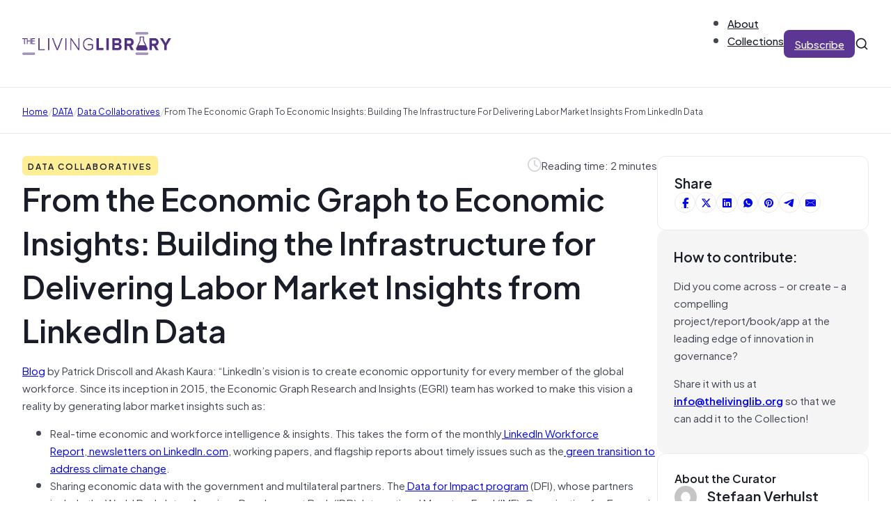

--- FILE ---
content_type: text/html; charset=UTF-8
request_url: https://thelivinglib.org/from-the-economic-graph-to-economic-insights-building-the-infrastructure-for-delivering-labor-market-insights-from-linkedin-data/
body_size: 20724
content:
<!DOCTYPE html>
<html lang="en-US">
<head>
<meta charset="UTF-8">
<meta name="viewport" content="width=device-width, initial-scale=1">
<title>From the Economic Graph to Economic Insights: Building the Infrastructure for Delivering Labor Market Insights from LinkedIn Data &#8211; The Living Library</title>
<meta name='robots' content='max-image-preview:large' />
	<style>img:is([sizes="auto" i], [sizes^="auto," i]) { contain-intrinsic-size: 3000px 1500px }</style>
	<link rel="alternate" type="application/rss+xml" title="The Living Library &raquo; Feed" href="https://thelivinglib.org/feed/" />
<link rel="alternate" type="application/rss+xml" title="The Living Library &raquo; Comments Feed" href="https://thelivinglib.org/comments/feed/" />
<link rel='stylesheet' id='wp-block-library-css' href='https://thelivinglib.org/wp-includes/css/dist/block-library/style.min.css?ver=6.8.1' media='all' />
<style id='classic-theme-styles-inline-css'>
/*! This file is auto-generated */
.wp-block-button__link{color:#fff;background-color:#32373c;border-radius:9999px;box-shadow:none;text-decoration:none;padding:calc(.667em + 2px) calc(1.333em + 2px);font-size:1.125em}.wp-block-file__button{background:#32373c;color:#fff;text-decoration:none}
</style>
<style id='global-styles-inline-css'>
:root{--wp--preset--aspect-ratio--square: 1;--wp--preset--aspect-ratio--4-3: 4/3;--wp--preset--aspect-ratio--3-4: 3/4;--wp--preset--aspect-ratio--3-2: 3/2;--wp--preset--aspect-ratio--2-3: 2/3;--wp--preset--aspect-ratio--16-9: 16/9;--wp--preset--aspect-ratio--9-16: 9/16;--wp--preset--color--black: #000000;--wp--preset--color--cyan-bluish-gray: #abb8c3;--wp--preset--color--white: #ffffff;--wp--preset--color--pale-pink: #f78da7;--wp--preset--color--vivid-red: #cf2e2e;--wp--preset--color--luminous-vivid-orange: #ff6900;--wp--preset--color--luminous-vivid-amber: #fcb900;--wp--preset--color--light-green-cyan: #7bdcb5;--wp--preset--color--vivid-green-cyan: #00d084;--wp--preset--color--pale-cyan-blue: #8ed1fc;--wp--preset--color--vivid-cyan-blue: #0693e3;--wp--preset--color--vivid-purple: #9b51e0;--wp--preset--gradient--vivid-cyan-blue-to-vivid-purple: linear-gradient(135deg,rgba(6,147,227,1) 0%,rgb(155,81,224) 100%);--wp--preset--gradient--light-green-cyan-to-vivid-green-cyan: linear-gradient(135deg,rgb(122,220,180) 0%,rgb(0,208,130) 100%);--wp--preset--gradient--luminous-vivid-amber-to-luminous-vivid-orange: linear-gradient(135deg,rgba(252,185,0,1) 0%,rgba(255,105,0,1) 100%);--wp--preset--gradient--luminous-vivid-orange-to-vivid-red: linear-gradient(135deg,rgba(255,105,0,1) 0%,rgb(207,46,46) 100%);--wp--preset--gradient--very-light-gray-to-cyan-bluish-gray: linear-gradient(135deg,rgb(238,238,238) 0%,rgb(169,184,195) 100%);--wp--preset--gradient--cool-to-warm-spectrum: linear-gradient(135deg,rgb(74,234,220) 0%,rgb(151,120,209) 20%,rgb(207,42,186) 40%,rgb(238,44,130) 60%,rgb(251,105,98) 80%,rgb(254,248,76) 100%);--wp--preset--gradient--blush-light-purple: linear-gradient(135deg,rgb(255,206,236) 0%,rgb(152,150,240) 100%);--wp--preset--gradient--blush-bordeaux: linear-gradient(135deg,rgb(254,205,165) 0%,rgb(254,45,45) 50%,rgb(107,0,62) 100%);--wp--preset--gradient--luminous-dusk: linear-gradient(135deg,rgb(255,203,112) 0%,rgb(199,81,192) 50%,rgb(65,88,208) 100%);--wp--preset--gradient--pale-ocean: linear-gradient(135deg,rgb(255,245,203) 0%,rgb(182,227,212) 50%,rgb(51,167,181) 100%);--wp--preset--gradient--electric-grass: linear-gradient(135deg,rgb(202,248,128) 0%,rgb(113,206,126) 100%);--wp--preset--gradient--midnight: linear-gradient(135deg,rgb(2,3,129) 0%,rgb(40,116,252) 100%);--wp--preset--font-size--small: 13px;--wp--preset--font-size--medium: 20px;--wp--preset--font-size--large: 36px;--wp--preset--font-size--x-large: 42px;--wp--preset--spacing--20: 0.44rem;--wp--preset--spacing--30: 0.67rem;--wp--preset--spacing--40: 1rem;--wp--preset--spacing--50: 1.5rem;--wp--preset--spacing--60: 2.25rem;--wp--preset--spacing--70: 3.38rem;--wp--preset--spacing--80: 5.06rem;--wp--preset--shadow--natural: 6px 6px 9px rgba(0, 0, 0, 0.2);--wp--preset--shadow--deep: 12px 12px 50px rgba(0, 0, 0, 0.4);--wp--preset--shadow--sharp: 6px 6px 0px rgba(0, 0, 0, 0.2);--wp--preset--shadow--outlined: 6px 6px 0px -3px rgba(255, 255, 255, 1), 6px 6px rgba(0, 0, 0, 1);--wp--preset--shadow--crisp: 6px 6px 0px rgba(0, 0, 0, 1);}:where(.is-layout-flex){gap: 0.5em;}:where(.is-layout-grid){gap: 0.5em;}body .is-layout-flex{display: flex;}.is-layout-flex{flex-wrap: wrap;align-items: center;}.is-layout-flex > :is(*, div){margin: 0;}body .is-layout-grid{display: grid;}.is-layout-grid > :is(*, div){margin: 0;}:where(.wp-block-columns.is-layout-flex){gap: 2em;}:where(.wp-block-columns.is-layout-grid){gap: 2em;}:where(.wp-block-post-template.is-layout-flex){gap: 1.25em;}:where(.wp-block-post-template.is-layout-grid){gap: 1.25em;}.has-black-color{color: var(--wp--preset--color--black) !important;}.has-cyan-bluish-gray-color{color: var(--wp--preset--color--cyan-bluish-gray) !important;}.has-white-color{color: var(--wp--preset--color--white) !important;}.has-pale-pink-color{color: var(--wp--preset--color--pale-pink) !important;}.has-vivid-red-color{color: var(--wp--preset--color--vivid-red) !important;}.has-luminous-vivid-orange-color{color: var(--wp--preset--color--luminous-vivid-orange) !important;}.has-luminous-vivid-amber-color{color: var(--wp--preset--color--luminous-vivid-amber) !important;}.has-light-green-cyan-color{color: var(--wp--preset--color--light-green-cyan) !important;}.has-vivid-green-cyan-color{color: var(--wp--preset--color--vivid-green-cyan) !important;}.has-pale-cyan-blue-color{color: var(--wp--preset--color--pale-cyan-blue) !important;}.has-vivid-cyan-blue-color{color: var(--wp--preset--color--vivid-cyan-blue) !important;}.has-vivid-purple-color{color: var(--wp--preset--color--vivid-purple) !important;}.has-black-background-color{background-color: var(--wp--preset--color--black) !important;}.has-cyan-bluish-gray-background-color{background-color: var(--wp--preset--color--cyan-bluish-gray) !important;}.has-white-background-color{background-color: var(--wp--preset--color--white) !important;}.has-pale-pink-background-color{background-color: var(--wp--preset--color--pale-pink) !important;}.has-vivid-red-background-color{background-color: var(--wp--preset--color--vivid-red) !important;}.has-luminous-vivid-orange-background-color{background-color: var(--wp--preset--color--luminous-vivid-orange) !important;}.has-luminous-vivid-amber-background-color{background-color: var(--wp--preset--color--luminous-vivid-amber) !important;}.has-light-green-cyan-background-color{background-color: var(--wp--preset--color--light-green-cyan) !important;}.has-vivid-green-cyan-background-color{background-color: var(--wp--preset--color--vivid-green-cyan) !important;}.has-pale-cyan-blue-background-color{background-color: var(--wp--preset--color--pale-cyan-blue) !important;}.has-vivid-cyan-blue-background-color{background-color: var(--wp--preset--color--vivid-cyan-blue) !important;}.has-vivid-purple-background-color{background-color: var(--wp--preset--color--vivid-purple) !important;}.has-black-border-color{border-color: var(--wp--preset--color--black) !important;}.has-cyan-bluish-gray-border-color{border-color: var(--wp--preset--color--cyan-bluish-gray) !important;}.has-white-border-color{border-color: var(--wp--preset--color--white) !important;}.has-pale-pink-border-color{border-color: var(--wp--preset--color--pale-pink) !important;}.has-vivid-red-border-color{border-color: var(--wp--preset--color--vivid-red) !important;}.has-luminous-vivid-orange-border-color{border-color: var(--wp--preset--color--luminous-vivid-orange) !important;}.has-luminous-vivid-amber-border-color{border-color: var(--wp--preset--color--luminous-vivid-amber) !important;}.has-light-green-cyan-border-color{border-color: var(--wp--preset--color--light-green-cyan) !important;}.has-vivid-green-cyan-border-color{border-color: var(--wp--preset--color--vivid-green-cyan) !important;}.has-pale-cyan-blue-border-color{border-color: var(--wp--preset--color--pale-cyan-blue) !important;}.has-vivid-cyan-blue-border-color{border-color: var(--wp--preset--color--vivid-cyan-blue) !important;}.has-vivid-purple-border-color{border-color: var(--wp--preset--color--vivid-purple) !important;}.has-vivid-cyan-blue-to-vivid-purple-gradient-background{background: var(--wp--preset--gradient--vivid-cyan-blue-to-vivid-purple) !important;}.has-light-green-cyan-to-vivid-green-cyan-gradient-background{background: var(--wp--preset--gradient--light-green-cyan-to-vivid-green-cyan) !important;}.has-luminous-vivid-amber-to-luminous-vivid-orange-gradient-background{background: var(--wp--preset--gradient--luminous-vivid-amber-to-luminous-vivid-orange) !important;}.has-luminous-vivid-orange-to-vivid-red-gradient-background{background: var(--wp--preset--gradient--luminous-vivid-orange-to-vivid-red) !important;}.has-very-light-gray-to-cyan-bluish-gray-gradient-background{background: var(--wp--preset--gradient--very-light-gray-to-cyan-bluish-gray) !important;}.has-cool-to-warm-spectrum-gradient-background{background: var(--wp--preset--gradient--cool-to-warm-spectrum) !important;}.has-blush-light-purple-gradient-background{background: var(--wp--preset--gradient--blush-light-purple) !important;}.has-blush-bordeaux-gradient-background{background: var(--wp--preset--gradient--blush-bordeaux) !important;}.has-luminous-dusk-gradient-background{background: var(--wp--preset--gradient--luminous-dusk) !important;}.has-pale-ocean-gradient-background{background: var(--wp--preset--gradient--pale-ocean) !important;}.has-electric-grass-gradient-background{background: var(--wp--preset--gradient--electric-grass) !important;}.has-midnight-gradient-background{background: var(--wp--preset--gradient--midnight) !important;}.has-small-font-size{font-size: var(--wp--preset--font-size--small) !important;}.has-medium-font-size{font-size: var(--wp--preset--font-size--medium) !important;}.has-large-font-size{font-size: var(--wp--preset--font-size--large) !important;}.has-x-large-font-size{font-size: var(--wp--preset--font-size--x-large) !important;}
:where(.wp-block-post-template.is-layout-flex){gap: 1.25em;}:where(.wp-block-post-template.is-layout-grid){gap: 1.25em;}
:where(.wp-block-columns.is-layout-flex){gap: 2em;}:where(.wp-block-columns.is-layout-grid){gap: 2em;}
:root :where(.wp-block-pullquote){font-size: 1.5em;line-height: 1.6;}
</style>
<link rel='stylesheet' id='solr_auto_css-css' href='https://thelivinglib.org/wp-content/plugins/wpsolr-search-engine/wpsolr/core/css/bootstrap.min.css?ver=20.1' media='all' />
<link rel='stylesheet' id='solr_frontend-css' href='https://thelivinglib.org/wp-content/plugins/wpsolr-search-engine/wpsolr/core/css/style.css?ver=20.1' media='all' />
<link rel='stylesheet' id='bricks-frontend-css' href='https://thelivinglib.org/wp-content/themes/bricks/assets/css/frontend.min.css?ver=1749496163' media='all' />
<style id='bricks-frontend-inline-css'>
@font-face{font-family:"Plus Jakarta Sans";font-weight:400;font-display:swap;src:url(https://thelivinglib.org/wp-content/uploads/2025/06/PlusJakartaSans-Regular.woff2) format("woff2"),url(https://thelivinglib.org/wp-content/uploads/2025/06/PlusJakartaSans-Regular.woff) format("woff"),url(https://thelivinglib.org/wp-content/uploads/2025/06/PlusJakartaSans-Regular.ttf) format("truetype");}@font-face{font-family:"Plus Jakarta Sans";font-weight:500;font-display:swap;src:url(https://thelivinglib.org/wp-content/uploads/2025/06/PlusJakartaSans-Medium.woff2) format("woff2"),url(https://thelivinglib.org/wp-content/uploads/2025/06/PlusJakartaSans-Medium.woff) format("woff"),url(https://thelivinglib.org/wp-content/uploads/2025/06/PlusJakartaSans-Medium.ttf) format("truetype");}@font-face{font-family:"Plus Jakarta Sans";font-weight:600;font-display:swap;src:url(https://thelivinglib.org/wp-content/uploads/2025/06/PlusJakartaSans-SemiBold.woff2) format("woff2"),url(https://thelivinglib.org/wp-content/uploads/2025/06/PlusJakartaSans-SemiBold.woff) format("woff"),url(https://thelivinglib.org/wp-content/uploads/2025/06/PlusJakartaSans-SemiBold.ttf) format("truetype");}

</style>
<link rel='stylesheet' id='bricks-child-css' href='https://thelivinglib.org/wp-content/themes/bricks-child/style.css?ver=1749496213' media='all' />
<link rel='stylesheet' id='bricks-font-awesome-6-brands-css' href='https://thelivinglib.org/wp-content/themes/bricks/assets/css/libs/font-awesome-6-brands.min.css?ver=1749496163' media='all' />
<link rel='stylesheet' id='bricks-font-awesome-6-css' href='https://thelivinglib.org/wp-content/themes/bricks/assets/css/libs/font-awesome-6.min.css?ver=1749496163' media='all' />
<link rel='stylesheet' id='bricks-themify-icons-css' href='https://thelivinglib.org/wp-content/themes/bricks/assets/css/libs/themify-icons.min.css?ver=1749496163' media='all' />
<link rel='stylesheet' id='bricks-ajax-loader-css' href='https://thelivinglib.org/wp-content/themes/bricks/assets/css/libs/loading-animation.min.css?ver=1749496163' media='all' />
<style id='bricks-frontend-inline-inline-css'>
html {scroll-behavior: smooth}:root {--Brand 25: FCFAFF;--Brand 50: F9F7FD;--Brand 100: F1ECFB;} .brxe-container {width: 1280px; padding-right: 32px; padding-left: 32px} .woocommerce main.site-main {width: 1280px} #brx-content.wordpress {width: 1280px} .bricks-button:not([class*="bricks-background-"]):not([class*="bricks-color-"]):not(.outline) {background-color: var(--bricks-color-hlbmzc)} .bricks-button {color: var(--bricks-color-ptxhju); letter-spacing: 0px; font-weight: 500; border-radius: 8px; transition: all 0.2s} :root .bricks-button[class*="primary"]:not(.outline) {background-color: var(--bricks-color-hlbmzc)} :root .bricks-button[class*="primary"]:not(.outline):hover {background-color: var(--bricks-color-ahzwih)} :root .bricks-button[class*="secondary"]:not(.outline) {background-color: #ffffff} :root .bricks-button[class*="secondary"] {color: var(--bricks-color-bxqdry); border: 1px solid var(--bricks-color-luyjsk); box-shadow: 0 1px 2px 0 rgba(16, 24, 40, 0.07)} body {color: var(--bricks-color-bxqdry); font-family: "Plus Jakarta Sans", "Proxima Nova", sans-serif} h1, h2, h3, h4, h5, h6 {font-family: "Plus Jakarta Sans", "Proxima Nova", sans-serif; font-weight: 600; color: var(--bricks-color-whhnvw)}@media (max-width: 767px) { .brxe-container {padding-right: 20px; padding-left: 20px}}.footer-link.brxe-text-link {font-size: 20px; font-family: "Plus Jakarta Sans"; font-weight: 600}.footer-link.brxe-text-link:hover {color: var(--bricks-color-fyuzre)}:root {--bricks-color-eaca97: #f5f5f5;--bricks-color-a8d115: #e0e0e0;--bricks-color-c4a86f: #9e9e9e;--bricks-color-159546: #616161;--bricks-color-ca72b5: #424242;--bricks-color-10c097: #212121;--bricks-color-1ef857: #ffeb3b;--bricks-color-7936fa: #ffc107;--bricks-color-11196a: #ff9800;--bricks-color-25bcbb: #ff5722;--bricks-color-a34c00: #f44336;--bricks-color-011132: #9c27b0;--bricks-color-6a9e19: #2196f3;--bricks-color-28462b: #03a9f4;--bricks-color-894882: #81D4FA;--bricks-color-2cf72a: #4caf50;--bricks-color-bbf7ea: #8bc34a;--bricks-color-4e3f57: #cddc39;--bricks-color-bdzoou: #fcfaff;--bricks-color-wuziur: #f9f7fd;--bricks-color-fyuzre: #f1ecfb;--bricks-color-wrwktz: #e5dbf9;--bricks-color-lvevfr: #d1bff3;--bricks-color-kznwly: #b596ea;--bricks-color-ttdmqr: #986ede;--bricks-color-cttvsx: #814fce;--bricks-color-czbzos: #6c3cb4;--bricks-color-hlbmzc: #5c3693;--bricks-color-ahzwih: #523080;--bricks-color-wmmmbv: #301556;--bricks-color-whhnvw: #181d27;--bricks-color-bxqdry: #414651;--bricks-color-negkme: #535862;--bricks-color-vkzjbb: #717680;--bricks-color-luyjsk: #d5d7da;--bricks-color-kcsxth: #e9eaeb;--bricks-color-pcsfku: #f5f5f5;--bricks-color-ptxhju: #ffffff;--bricks-color-nveqjf: #fafafa;--bricks-color-vopdnw: #f5f5f5;--bricks-color-lmuioi: #e9eaeb;--bricks-color-fvwbva: #fef3f2;--bricks-color-ajndsk: #d92d20;--bricks-color-exgrem: #fffaeb;--bricks-color-wtbbuc: #fef0c7;--bricks-color-lwlksg: #feee95;--bricks-color-pmhajk: #dc6803;--bricks-color-lmlsml: #ecfdf3;--bricks-color-twdxyg: #dcfae6;--bricks-color-sapjcg: #079455;--bricks-color-vfvaou: #15b79e;--bricks-color-rmsgah: #0086c9;}@media (max-width: 767px) {#brxe-gwshsc .bricks-nav-menu-wrapper { display: none; }#brxe-gwshsc .bricks-mobile-menu-toggle { display: block; }}#brxe-gwshsc .bricks-nav-menu {flex-direction: row; gap: 32px}#brxe-gwshsc .bricks-nav-menu > li {margin-left: 0}#brxe-gwshsc .bricks-nav-menu > li > a {font-family: "Plus Jakarta Sans"; font-weight: 500; color: var(--bricks-color-whhnvw)}#brxe-gwshsc .bricks-nav-menu > li > .brx-submenu-toggle > * {font-family: "Plus Jakarta Sans"; font-weight: 500; color: var(--bricks-color-whhnvw)}#brxe-gwshsc .bricks-nav-menu .sub-menu {background-color: var(--bricks-color-ptxhju); box-shadow: 0 5px 20px 0 rgba(16, 24, 40, 0.07); border-radius: 8px}#brxe-gwshsc .bricks-nav-menu .sub-menu > li > a {color: var(--bricks-color-whhnvw); font-family: "Plus Jakarta Sans"; font-weight: 500}#brxe-gwshsc .bricks-nav-menu .sub-menu > li > .brx-submenu-toggle > * {color: var(--bricks-color-whhnvw); font-family: "Plus Jakarta Sans"; font-weight: 500}#brxe-gwshsc .bricks-nav-menu .sub-menu a {padding-right: 12px; padding-left: 12px}#brxe-gwshsc .bricks-nav-menu .sub-menu button {padding-right: 12px; padding-left: 12px}#brxe-gwshsc .bricks-nav-menu > li:hover > a {color: var(--bricks-color-czbzos)}#brxe-gwshsc .bricks-nav-menu > li:hover > .brx-submenu-toggle > * {color: var(--bricks-color-czbzos)}#brxe-gwshsc .bricks-nav-menu button[aria-expanded="false"] > * {transform: translateY(4px)}#brxe-gwshsc .bricks-nav-menu .brx-submenu-toggle button {margin-left: 4px}#brxe-gwshsc .bricks-nav-menu > li.menu-item-has-children > .brx-submenu-toggle button[aria-expanded] {font-size: 10px}#brxe-gwshsc .bricks-nav-menu button[aria-expanded="true"] > * {transform: translateY(4px)}#brxe-nebpac {display: none}#brxe-yhualx {height: 24px; width: 24px; display: block; cursor: pointer}#brxe-dcwnfc {width: 100%}#brxe-dcwnfc input[type=search] {width: 100%; border: 0; border-style: none; font-size: 14px}#brxe-dcwnfc .bricks-search-overlay .bricks-search-form {max-width: 100%}#brxe-dcwnfc form {border: 1px solid var(--bricks-color-luyjsk); border-radius: 5px}#brxe-dcwnfc input[type=search]::placeholder {color: var(--bricks-color-vkzjbb)}#brxe-dcwnfc input { outline: none;}#brxe-nhypwx {position: absolute; top: 0px; bottom: 0px; right: 32px; width: calc(50% - 32px); background-color: #ffffff; display: flex; flex-direction: row; justify-content: flex-start; align-items: center; opacity: 0; visibility: hidden; column-gap: 10px; row-gap: 10px}#brxe-nhypwx { transition: opacity .3s, visibility .3s;}#brxe-nhypwx.active { opacity: 1; transition: opacity .3s, visibility .3s; visibility: visible;}#brxe-kujwqu {height: 20px; width: 20px; display: flex}#brxe-vfwlws {align-items: center; flex-direction: row; column-gap: 32px; row-gap: 20px; justify-content: flex-end}#brxe-slkhhd {flex-direction: row; justify-content: space-between; align-items: center; padding-top: 20px; padding-bottom: 20px; border-bottom: 1px solid var(--bricks-color-kcsxth); position: relative}@media (max-width: 767px) {#brxe-slkhhd {flex-wrap: nowrap}}@media (max-width: 767px) {#brxe-adlpgm {display: none}}#brxe-kkjdnv .bricks-nav-menu {flex-direction: row; gap: 32px}#brxe-kkjdnv .bricks-nav-menu > li {margin-left: 0}#brxe-kkjdnv .bricks-nav-menu > li > a {font-family: "Plus Jakarta Sans"; font-weight: 500; color: var(--bricks-color-whhnvw)}#brxe-kkjdnv .bricks-nav-menu > li > .brx-submenu-toggle > * {font-family: "Plus Jakarta Sans"; font-weight: 500; color: var(--bricks-color-whhnvw)}#brxe-kkjdnv .bricks-nav-menu .sub-menu {background-color: var(--bricks-color-ptxhju); box-shadow: 0 5px 20px 0 rgba(16, 24, 40, 0.07); border-radius: 8px}#brxe-kkjdnv .bricks-nav-menu .sub-menu > li > a {color: var(--bricks-color-whhnvw); font-family: "Plus Jakarta Sans"; font-weight: 500}#brxe-kkjdnv .bricks-nav-menu .sub-menu > li > .brx-submenu-toggle > * {color: var(--bricks-color-whhnvw); font-family: "Plus Jakarta Sans"; font-weight: 500}#brxe-kkjdnv .bricks-nav-menu .sub-menu a {padding-right: 12px; padding-left: 12px}#brxe-kkjdnv .bricks-nav-menu .sub-menu button {padding-right: 12px; padding-left: 12px}#brxe-kkjdnv .bricks-nav-menu > li:hover > a {color: var(--bricks-color-czbzos)}#brxe-kkjdnv .bricks-nav-menu > li:hover > .brx-submenu-toggle > * {color: var(--bricks-color-czbzos)}@media (max-width: 767px) {#brxe-kiiqjm {display: none}}#brxe-gdbmbm {height: 24px; width: 24px; display: block; cursor: pointer}#brxe-tvrqsy {width: 100%}#brxe-tvrqsy input[type=search] {width: 100%; border: 0; border-style: none; font-size: 14px}#brxe-tvrqsy .bricks-search-overlay .bricks-search-form {max-width: 100%}#brxe-tvrqsy form {border: 1px solid var(--bricks-color-luyjsk); border-radius: 5px}#brxe-tvrqsy input[type=search]::placeholder {color: var(--bricks-color-vkzjbb)}#brxe-tvrqsy input { outline: none;}#brxe-yalljv {position: absolute; top: 0px; bottom: 0px; right: 20px; width: calc(85% - 20px); background-color: #ffffff; display: flex; flex-direction: row; justify-content: flex-start; align-items: center; opacity: 0; visibility: hidden; column-gap: 10px; row-gap: 10px}#brxe-yalljv { transition: opacity .3s, visibility .3s;}#brxe-yalljv.active { opacity: 1; transition: opacity .3s, visibility .3s; visibility: visible;}#brxe-ypplzt {height: 20px; width: 20px; display: flex}#brxe-cijobf {flex-direction: row; justify-content: space-between; align-items: center; padding-top: 20px; padding-bottom: 20px; border-bottom: 1px solid var(--bricks-color-kcsxth)}@media (max-width: 767px) {#brxe-cijobf {flex-wrap: nowrap}}#brxe-rvspeh {display: none}@media (max-width: 767px) {#brxe-rvspeh {display: flex}}#brxe-yhrdca input {border: 1px solid var(--bricks-color-luyjsk); border-radius: 4px; box-shadow: 0 1px 2px 0 rgba(16, 24, 40, 0.07); font-size: 20px; padding-top: 8px; padding-right: 24px; padding-bottom: 8px; padding-left: 24px}#brxe-yhrdca input::placeholder {color: var(--bricks-color-vkzjbb)}#brxe-yhrdca .icon {font-size: 16px; color: var(--bricks-color-vkzjbb)}#brxe-pthorn {row-gap: 12px; position: relative}#brxe-mrbouf {row-gap: 32px; padding-top: 32px; padding-bottom: 32px}#brxe-qhfyvd[data-direction] .brx-offcanvas-inner {height: 85vh}.brxe-xiqmur {font-size: 10px; text-transform: uppercase; letter-spacing: 1px; color: var(--bricks-color-whhnvw); font-weight: 600; padding-top: 4px; padding-right: 8px; padding-bottom: 4px; padding-left: 8px; border-radius: 6px}.brxe-erdeub {font-size: 16px; min-height: 40px}.brxe-zanmrx {color: var(--bricks-color-negkme)}.brxe-uidgkq {flex-direction: column; row-gap: 8px; transition: all 0.2s; padding-top: 12px; padding-right: 12px; padding-bottom: 12px; padding-left: 12px; border-radius: 12px}.brxe-uidgkq:hover {opacity: 0.8; background-color: var(--bricks-color-nveqjf)}.brxe-gjkxwd {display: grid; align-items: initial; grid-template-columns: 1fr 1fr 1fr; grid-gap: 32px}#brxe-lzjhit .item {font-size: 12px; text-transform: capitalize}#brxe-lzjhit .separator {color: var(--bricks-color-luyjsk)}#brxe-rmwrli {padding-top: 20px; padding-bottom: 20px; border-top: 1px solid var(--bricks-color-kcsxth); border-bottom: 1px solid var(--bricks-color-kcsxth); margin-top: -1px}#brxe-xqvrvi::-webkit-progress-value {background-color: var(--bricks-color-ahzwih)}#brxe-xqvrvi::-moz-progress-bar {background-color: var(--bricks-color-ahzwih)}#brxe-xqvrvi {height: 6px}.brxe-lsbzys .brxe-ofddaf.brxe-text-basic {font-size: 12px; text-transform: uppercase; letter-spacing: 2px; color: var(--bricks-color-whhnvw); font-weight: 600; padding-top: 4px; padding-right: 8px; padding-bottom: 4px; padding-left: 8px; border-radius: 6px}.brxe-lsbzys.brxe-block {width: auto}#brxe-dkhufp {flex-direction: row; align-self: flex-start !important; justify-content: flex-start; align-items: center}#brxe-yvjuvm {font-size: 20px; color: var(--bricks-color-luyjsk); fill: var(--bricks-color-luyjsk)}#brxe-lokztg {flex-direction: row; align-self: flex-start !important; justify-content: flex-end; align-items: center; column-gap: 8px}#brxe-ytfzdo {flex-direction: row}#brxe-abtuug {flex-direction: row; align-self: flex-start !important; align-items: center; column-gap: 8px; row-gap: 8px; width: auto; display: none}#brxe-qbtaiq {flex-direction: row; justify-content: space-between; align-items: center; row-gap: 12px}#brxe-ehaucd {font-size: 4.5rem}#brxe-taxayy a { text-decoration: underline;}#brxe-mueada {row-gap: 24px}#brxe-dqxafo {gap: 6px}#brxe-dqxafo a {border: 1px solid var(--bricks-color-kcsxth)}#brxe-dqxafo a:hover {background-color: var(--bricks-color-vopdnw)}#brxe-rkenhy {background-color: var(--bricks-color-ptxhju); border: 1px solid var(--bricks-color-kcsxth); border-radius: 12px; padding-top: 24px; padding-right: 24px; padding-bottom: 24px; padding-left: 24px; row-gap: 16px}#brxe-zlrcwb {background-color: var(--bricks-color-pcsfku); border-radius: 12px; padding-top: 24px; padding-right: 24px; padding-bottom: 24px; padding-left: 24px; row-gap: 16px}#brxe-vcvkct {font-size: 16px}#brxe-qayrlf .avatar {height: 32px; width: 32px}#brxe-qayrlf .author-name {font-size: 20px}#brxe-qayrlf .author-bio {font-size: 14px}#brxe-ioevmo {background-color: var(--bricks-color-ptxhju); border: 1px solid var(--bricks-color-kcsxth); border-radius: 12px; padding-top: 24px; padding-right: 24px; padding-bottom: 24px; padding-left: 24px; row-gap: 16px}#brxe-pvspvj {max-width: 25%; row-gap: 32px}@media (max-width: 767px) {#brxe-pvspvj {max-width: 100%}}#brxe-gtmqpl {row-gap: 24px; flex-direction: row; align-self: flex-start !important; justify-content: flex-start; align-items: flex-start; column-gap: 64px}#brxe-yaiqcm {padding-top: 32px; padding-bottom: 64px}@media (max-width: 767px) {#brxe-yaiqcm {padding-top: 32px; padding-bottom: 32px}}#brxe-rqoolk {font-size: 30px; padding-right: 0}@media (max-width: 767px) {#brxe-rqoolk {font-size: 36px}}@media (max-width: 478px) {#brxe-rqoolk {font-size: 24px}}@media (max-width: 767px) {#brxe-ezmzgg {text-align: center}}#brxe-gdvfhc {row-gap: 8px}@media (max-width: 767px) {#brxe-gdvfhc {align-items: center}}#brxe-fdgvri .form-group:nth-child(1) {width: 80%}#brxe-fdgvri .submit-button-wrapper {margin-top: 8px; margin-right: 8px; margin-bottom: 8px; margin-left: 8px}#brxe-fdgvri .form-group:not(:last-child):not(.captcha) {padding-top: 8px; padding-right: 8px; padding-bottom: 8px; padding-left: 8px}#brxe-fdgvri .bricks-button {line-height: 1.8}#brxe-fdgvri {background-color: var(--bricks-color-ptxhju); border: 1px solid var(--bricks-color-kcsxth); border-radius: 12px}#brxe-fdgvri .form-group input {border-style: none; border-radius: 8px}#brxe-fdgvri .flatpickr {border-style: none; border-radius: 8px}#brxe-fdgvri select {border-style: none; border-radius: 8px; color: var(--bricks-color-vkzjbb)}#brxe-fdgvri textarea {border-style: none; border-radius: 8px}#brxe-fdgvri .bricks-button:not([type=submit]) {border-style: none; border-radius: 8px}#brxe-fdgvri .choose-files {border-style: none; border-radius: 8px}#brxe-fdgvri ::placeholder {color: var(--bricks-color-vkzjbb)}@media (max-width: 478px) {#brxe-fdgvri .form-group:nth-child(1) {width: 73%}}#brxe-qnrfhm {padding-top: 64px; padding-bottom: 64px; row-gap: 20px; flex-direction: row; column-gap: 32px; align-items: center}@media (max-width: 767px) {#brxe-qnrfhm {align-items: center}}@media (max-width: 478px) {#brxe-qnrfhm {padding-top: 20px; padding-bottom: 20px}}#brxe-hhxtbx {background-color: var(--bricks-color-nveqjf)}#brxe-kezzpa {display: grid; align-items: initial; grid-template-columns: 1fr 1fr 1fr; grid-gap: 32px}#brxe-ztibjg {padding-top: 64px; padding-bottom: 64px; row-gap: 32px}@media (max-width: 767px) {#brxe-ztibjg {padding-top: 32px; padding-bottom: 32px}}.brxe-kboddo {font-size: 12px; text-transform: uppercase; letter-spacing: 2px; color: var(--bricks-color-whhnvw); font-weight: 600; padding-top: 4px; padding-right: 8px; padding-bottom: 4px; padding-left: 8px; border-radius: 6px}.brxe-vqhnph {font-size: 24px}.brxe-qnxrax {color: var(--bricks-color-negkme)}.brxe-sctxfy {flex-direction: column; row-gap: 8px; transition: all 0.2s}.brxe-sctxfy:hover {opacity: 0.8}#brxe-evsmwy {row-gap: 8px}#brxe-goazzo {row-gap: 8px}#brxe-ipwgsb {row-gap: 12px; min-width: 488px}@media (max-width: 478px) {#brxe-ipwgsb {min-width: 0px}}#brxe-wxlamj {flex-direction: row; align-self: flex-start !important; justify-content: flex-start; column-gap: 32px; row-gap: 32px}#brxe-wmjisc {flex-direction: row; column-gap: 16px; row-gap: 16px}@media (max-width: 478px) {#brxe-wmjisc {flex-direction: column; align-items: center}}#brxe-nzemtl {flex-direction: row; justify-content: space-between; align-items: center; column-gap: 32px; row-gap: 32px; padding-top: 32px; border-top: 1px solid var(--bricks-color-ahzwih); font-size: 14px}@media (max-width: 478px) {#brxe-nzemtl {text-align: center}}#brxe-zjmqgl {padding-top: 32px; padding-bottom: 32px; background-color: var(--bricks-color-wmmmbv); color: var(--bricks-color-ptxhju); row-gap: 32px}
</style>
<script src="https://thelivinglib.org/wp-includes/js/jquery/jquery.min.js?ver=3.7.1" id="jquery-core-js"></script>
<link rel="https://api.w.org/" href="https://thelivinglib.org/wp-json/" /><link rel="alternate" title="JSON" type="application/json" href="https://thelivinglib.org/wp-json/wp/v2/posts/56425" /><link rel="EditURI" type="application/rsd+xml" title="RSD" href="https://thelivinglib.org/xmlrpc.php?rsd" />
<meta name="generator" content="WordPress 6.8.1" />
<link rel="canonical" href="https://thelivinglib.org/from-the-economic-graph-to-economic-insights-building-the-infrastructure-for-delivering-labor-market-insights-from-linkedin-data/" />
<link rel='shortlink' href='https://thelivinglib.org/?p=56425' />
<link rel="alternate" title="oEmbed (JSON)" type="application/json+oembed" href="https://thelivinglib.org/wp-json/oembed/1.0/embed?url=https%3A%2F%2Fthelivinglib.org%2Ffrom-the-economic-graph-to-economic-insights-building-the-infrastructure-for-delivering-labor-market-insights-from-linkedin-data%2F" />
<link rel="alternate" title="oEmbed (XML)" type="text/xml+oembed" href="https://thelivinglib.org/wp-json/oembed/1.0/embed?url=https%3A%2F%2Fthelivinglib.org%2Ffrom-the-economic-graph-to-economic-insights-building-the-infrastructure-for-delivering-labor-market-insights-from-linkedin-data%2F&#038;format=xml" />
<link rel="icon" href="https://thelivinglib.org/wp-content/uploads/2018/11/cropped-favicon-32x32.png" sizes="32x32" />
<link rel="icon" href="https://thelivinglib.org/wp-content/uploads/2018/11/cropped-favicon-192x192.png" sizes="192x192" />
<link rel="apple-touch-icon" href="https://thelivinglib.org/wp-content/uploads/2018/11/cropped-favicon-180x180.png" />
<meta name="msapplication-TileImage" content="https://thelivinglib.org/wp-content/uploads/2018/11/cropped-favicon-270x270.png" />

<!-- Facebook Open Graph (by Bricks) -->
<meta property="og:url" content="https://thelivinglib.org/from-the-economic-graph-to-economic-insights-building-the-infrastructure-for-delivering-labor-market-insights-from-linkedin-data/" />
<meta property="og:site_name" content="The Living Library" />
<meta property="og:title" content="From the Economic Graph to Economic Insights: Building the Infrastructure for Delivering Labor Market Insights from LinkedIn Data" />
<meta property="og:description" content="Blog by Patrick Driscoll and Akash Kaura: &#8220;LinkedIn’s vision is to create economic opportunity for every member of the global workforce. Since its inception in 2015, the Economic Graph Research and Insights (EGRI) team has worked to make this vision a reality by generating labor market insights such as: In this post, we&#8217;ll describe how the EGRI Data [&hellip;]" />
<meta property="og:type" content="article" />
</head>

<body class="wp-singular post-template-default single single-post postid-56425 single-format-standard wp-theme-bricks wp-child-theme-bricks-child brx-body bricks-is-frontend wp-embed-responsive">		<a class="skip-link" href="#brx-content">Skip to main content</a>

					<a class="skip-link" href="#brx-footer">Skip to footer</a>
			<header id="brx-header"><section id="brxe-adlpgm" class="brxe-section"><div id="brxe-slkhhd" class="brxe-container"><a id="brxe-yyjpyh" class="brxe-image tag" href="https://thelivinglib.org" title="The Living Library"><img width="259" height="40" src="https://thelivinglib.org/wp-content/uploads/2025/06/The-Living-Library-Logo-1-1.png" class="css-filter size-full" alt="" loading="eager" decoding="async" /></a><div id="brxe-vfwlws" class="brxe-block"><div id="brxe-gwshsc" data-script-id="gwshsc" class="brxe-nav-menu"><nav class="bricks-nav-menu-wrapper mobile_landscape"><ul id="menu-main-menu" class="bricks-nav-menu"><li id="menu-item-60618" class="menu-item menu-item-type-post_type menu-item-object-page menu-item-60618 bricks-menu-item"><a href="https://thelivinglib.org/about/">About</a></li>
<li id="menu-item-60619" class="menu-item menu-item-type-post_type menu-item-object-page menu-item-60619 bricks-menu-item"><a href="https://thelivinglib.org/collections/">Collections</a></li>
</ul></nav>			<button class="bricks-mobile-menu-toggle" aria-haspopup="true" aria-label="Open mobile menu" aria-expanded="false">
				<span class="bar-top"></span>
				<span class="bar-center"></span>
				<span class="bar-bottom"></span>
			</button>
			<nav class="bricks-mobile-menu-wrapper left"><ul id="menu-main-menu-1" class="bricks-mobile-menu"><li class="menu-item menu-item-type-post_type menu-item-object-page menu-item-60618 bricks-menu-item"><a href="https://thelivinglib.org/about/">About</a></li>
<li class="menu-item menu-item-type-post_type menu-item-object-page menu-item-60619 bricks-menu-item"><a href="https://thelivinglib.org/collections/">Collections</a></li>
</ul></nav><div class="bricks-mobile-menu-overlay"></div></div><a id="brxe-ucpmcl" class="brxe-button bricks-button bricks-background-primary" href="https://thegovlab.us6.list-manage.com/subscribe/post?u=1a990feb5c&#038;id=d90a01c7ff" rel="noopener" target="_blank">Subscribe</a><button id="brxe-nebpac" data-script-id="nebpac" class="brxe-toggle" aria-label="Open" aria-expanded="false" data-selector="#brxe-qhfyvd"><svg class="" xmlns="http://www.w3.org/2000/svg" width="24" height="24" viewBox="0 0 24 24"><path d="M12.340 2.024 C 11.432 2.118,10.865 2.233,10.160 2.466 C 7.877 3.221,5.971 4.891,4.920 7.060 C 4.280 8.379,4.023 9.507,4.023 11.000 C 4.023 12.135,4.162 12.987,4.508 13.980 C 4.785 14.773,5.383 15.882,5.830 16.434 L 5.971 16.607 4.050 18.534 C 2.792 19.795,2.100 20.518,2.044 20.628 C 1.868 20.980,1.959 21.361,2.299 21.701 C 2.639 22.041,3.020 22.132,3.372 21.956 C 3.482 21.900,4.205 21.208,5.466 19.950 L 7.393 18.029 7.566 18.170 C 8.121 18.620,9.164 19.184,9.982 19.475 C 10.992 19.835,11.844 19.977,13.000 19.977 C 14.159 19.977,15.090 19.819,16.065 19.459 C 19.205 18.298,21.401 15.599,21.907 12.280 C 22.003 11.647,22.003 10.353,21.907 9.720 C 21.302 5.750,18.261 2.696,14.320 2.101 C 13.911 2.039,12.662 1.991,12.340 2.024 M13.868 4.062 C 17.008 4.473,19.416 6.826,19.926 9.980 C 19.954 10.156,19.977 10.615,19.977 11.000 C 19.977 11.385,19.954 11.844,19.926 12.020 C 19.426 15.112,17.112 17.426,14.020 17.926 C 13.607 17.992,12.393 17.992,11.980 17.926 C 10.447 17.678,9.129 17.011,8.059 15.941 C 5.320 13.202,5.320 8.798,8.059 6.059 C 9.596 4.522,11.744 3.784,13.868 4.062" fill="currentColor"></path></svg></button><div id="brxe-nhypwx" class="brxe-div"><svg data-interaction-id="91988c" data-interactions="[{&quot;id&quot;:&quot;jrxxab&quot;,&quot;trigger&quot;:&quot;click&quot;,&quot;action&quot;:&quot;removeAttribute&quot;,&quot;actionAttributeKey&quot;:&quot;class&quot;,&quot;actionAttributeValue&quot;:&quot;active&quot;,&quot;target&quot;:&quot;custom&quot;,&quot;targetSelector&quot;:&quot;#brxe-nhypwx&quot;}]" class="brxe-icon" id="brxe-yhualx" xmlns="http://www.w3.org/2000/svg" width="24" height="24" viewBox="0 0 24 24"><path d="M5.626 5.045 C 5.423 5.152,5.146 5.432,5.043 5.635 C 4.933 5.849,4.934 6.151,5.044 6.372 C 5.100 6.484,6.029 7.442,7.853 9.270 L 10.579 12.000 7.853 14.730 C 6.029 16.558,5.100 17.516,5.044 17.628 C 4.868 17.980,4.959 18.361,5.299 18.701 C 5.639 19.041,6.020 19.132,6.372 18.956 C 6.484 18.900,7.442 17.971,9.270 16.147 L 12.000 13.421 14.730 16.147 C 16.558 17.971,17.516 18.900,17.628 18.956 C 17.980 19.132,18.361 19.041,18.701 18.701 C 19.041 18.361,19.132 17.980,18.956 17.628 C 18.900 17.516,17.971 16.558,16.147 14.730 L 13.421 12.000 16.147 9.270 C 17.971 7.442,18.900 6.484,18.956 6.372 C 19.132 6.020,19.041 5.639,18.701 5.299 C 18.361 4.959,17.980 4.868,17.628 5.044 C 17.516 5.100,16.558 6.029,14.730 7.853 L 12.000 10.579 9.270 7.853 C 7.442 6.029,6.484 5.100,6.372 5.044 C 6.152 4.934,5.835 4.935,5.626 5.045" fill="currentColor"></path></svg><div id="brxe-dcwnfc" class="brxe-search">
<form role="search" method="get" class="bricks-search-form" action="https://thelivinglib.org/">
			<label for="search-input-dcwnfc" class="screen-reader-text"><span>Search</span></label>
		<input type="search" placeholder="Search ..." value="" name="s" id="search-input-dcwnfc" />

	<button type="submit"><svg class="overlay-trigger" xmlns="http://www.w3.org/2000/svg" width="20" height="20" viewBox="0 0 20 20" fill="none"><path d="M17.5 17.5L13.875 13.875M15.8333 9.16667C15.8333 12.8486 12.8486 15.8333 9.16667 15.8333C5.48477 15.8333 2.5 12.8486 2.5 9.16667C2.5 5.48477 5.48477 2.5 9.16667 2.5C12.8486 2.5 15.8333 5.48477 15.8333 9.16667Z" stroke="#181D27" stroke-width="1.66667" stroke-linecap="round" stroke-linejoin="round"></path></svg></button></form>
</div></div><a href="#" aria-label="Search"><svg data-interaction-id="c1d4bc" data-interactions="[{&quot;id&quot;:&quot;izfunm&quot;,&quot;trigger&quot;:&quot;click&quot;,&quot;action&quot;:&quot;toggleAttribute&quot;,&quot;actionAttributeKey&quot;:&quot;class&quot;,&quot;actionAttributeValue&quot;:&quot;active&quot;,&quot;target&quot;:&quot;custom&quot;,&quot;targetSelector&quot;:&quot;#brxe-nhypwx&quot;}]" class="brxe-icon" id="brxe-kujwqu" xmlns="http://www.w3.org/2000/svg" width="20" height="20" viewBox="0 0 20 20" fill="none"><path d="M17.5 17.5L13.875 13.875M15.8333 9.16667C15.8333 12.8486 12.8486 15.8333 9.16667 15.8333C5.48477 15.8333 2.5 12.8486 2.5 9.16667C2.5 5.48477 5.48477 2.5 9.16667 2.5C12.8486 2.5 15.8333 5.48477 15.8333 9.16667Z" stroke="#181D27" stroke-width="1.66667" stroke-linecap="round" stroke-linejoin="round"></path></svg></a></div></div></section><section id="brxe-rvspeh" class="brxe-section"><div id="brxe-cijobf" class="brxe-container"><div id="brxe-kkjdnv" data-script-id="kkjdnv" class="brxe-nav-menu">			<button class="bricks-mobile-menu-toggle always" aria-haspopup="true" aria-label="Open mobile menu" aria-expanded="false">
				<span class="bar-top"></span>
				<span class="bar-center"></span>
				<span class="bar-bottom"></span>
			</button>
			<nav class="bricks-mobile-menu-wrapper left"><ul id="menu-main-menu-2" class="bricks-mobile-menu"><li class="menu-item menu-item-type-post_type menu-item-object-page menu-item-60618 bricks-menu-item"><a href="https://thelivinglib.org/about/">About</a></li>
<li class="menu-item menu-item-type-post_type menu-item-object-page menu-item-60619 bricks-menu-item"><a href="https://thelivinglib.org/collections/">Collections</a></li>
</ul></nav><div class="bricks-mobile-menu-overlay"></div></div><a id="brxe-iwgdsa" class="brxe-image tag" href="https://thelivinglib.org" title="The Living Library"><img width="259" height="40" src="https://thelivinglib.org/wp-content/uploads/2025/06/The-Living-Library-Logo-1-1.png" class="css-filter size-full" alt="" loading="eager" decoding="async" /></a><button id="brxe-kiiqjm" data-script-id="kiiqjm" class="brxe-toggle" aria-label="Open" aria-expanded="false"><svg class="" xmlns="http://www.w3.org/2000/svg" width="20" height="20" viewBox="0 0 20 20" fill="none"><path d="M17.5 17.5L13.875 13.875M15.8333 9.16667C15.8333 12.8486 12.8486 15.8333 9.16667 15.8333C5.48477 15.8333 2.5 12.8486 2.5 9.16667C2.5 5.48477 5.48477 2.5 9.16667 2.5C12.8486 2.5 15.8333 5.48477 15.8333 9.16667Z" stroke="#181D27" stroke-width="1.66667" stroke-linecap="round" stroke-linejoin="round"></path></svg></button><div id="brxe-yalljv" class="brxe-div"><svg data-interaction-id="6db936" data-interactions="[{&quot;id&quot;:&quot;jrxxab&quot;,&quot;trigger&quot;:&quot;click&quot;,&quot;action&quot;:&quot;removeAttribute&quot;,&quot;actionAttributeKey&quot;:&quot;class&quot;,&quot;actionAttributeValue&quot;:&quot;active&quot;,&quot;target&quot;:&quot;custom&quot;,&quot;targetSelector&quot;:&quot;#brxe-yalljv&quot;}]" class="brxe-icon" id="brxe-gdbmbm" xmlns="http://www.w3.org/2000/svg" width="24" height="24" viewBox="0 0 24 24"><path d="M5.626 5.045 C 5.423 5.152,5.146 5.432,5.043 5.635 C 4.933 5.849,4.934 6.151,5.044 6.372 C 5.100 6.484,6.029 7.442,7.853 9.270 L 10.579 12.000 7.853 14.730 C 6.029 16.558,5.100 17.516,5.044 17.628 C 4.868 17.980,4.959 18.361,5.299 18.701 C 5.639 19.041,6.020 19.132,6.372 18.956 C 6.484 18.900,7.442 17.971,9.270 16.147 L 12.000 13.421 14.730 16.147 C 16.558 17.971,17.516 18.900,17.628 18.956 C 17.980 19.132,18.361 19.041,18.701 18.701 C 19.041 18.361,19.132 17.980,18.956 17.628 C 18.900 17.516,17.971 16.558,16.147 14.730 L 13.421 12.000 16.147 9.270 C 17.971 7.442,18.900 6.484,18.956 6.372 C 19.132 6.020,19.041 5.639,18.701 5.299 C 18.361 4.959,17.980 4.868,17.628 5.044 C 17.516 5.100,16.558 6.029,14.730 7.853 L 12.000 10.579 9.270 7.853 C 7.442 6.029,6.484 5.100,6.372 5.044 C 6.152 4.934,5.835 4.935,5.626 5.045" fill="currentColor"></path></svg><div id="brxe-tvrqsy" class="brxe-search">
<form role="search" method="get" class="bricks-search-form" action="https://thelivinglib.org/">
			<label for="search-input-tvrqsy" class="screen-reader-text"><span>Search</span></label>
		<input type="search" placeholder="Search ..." value="" name="s" id="search-input-tvrqsy" />

	<button type="submit"><svg class="overlay-trigger" xmlns="http://www.w3.org/2000/svg" width="20" height="20" viewBox="0 0 20 20" fill="none"><path d="M17.5 17.5L13.875 13.875M15.8333 9.16667C15.8333 12.8486 12.8486 15.8333 9.16667 15.8333C5.48477 15.8333 2.5 12.8486 2.5 9.16667C2.5 5.48477 5.48477 2.5 9.16667 2.5C12.8486 2.5 15.8333 5.48477 15.8333 9.16667Z" stroke="#181D27" stroke-width="1.66667" stroke-linecap="round" stroke-linejoin="round"></path></svg></button></form>
</div></div><a href="#" aria-label="Search"><svg data-interaction-id="1d77a5" data-interactions="[{&quot;id&quot;:&quot;izfunm&quot;,&quot;trigger&quot;:&quot;click&quot;,&quot;action&quot;:&quot;toggleAttribute&quot;,&quot;actionAttributeKey&quot;:&quot;class&quot;,&quot;actionAttributeValue&quot;:&quot;active&quot;,&quot;target&quot;:&quot;custom&quot;,&quot;targetSelector&quot;:&quot;#brxe-yalljv&quot;}]" class="brxe-icon" id="brxe-ypplzt" xmlns="http://www.w3.org/2000/svg" width="20" height="20" viewBox="0 0 20 20" fill="none"><path d="M17.5 17.5L13.875 13.875M15.8333 9.16667C15.8333 12.8486 12.8486 15.8333 9.16667 15.8333C5.48477 15.8333 2.5 12.8486 2.5 9.16667C2.5 5.48477 5.48477 2.5 9.16667 2.5C12.8486 2.5 15.8333 5.48477 15.8333 9.16667Z" stroke="#181D27" stroke-width="1.66667" stroke-linecap="round" stroke-linejoin="round"></path></svg></a></div></section><div id="brxe-qhfyvd" data-script-id="qhfyvd" class="brxe-offcanvas" aria-label="Offcanvas" data-direction="top"><div id="brxe-mrbouf" class="brxe-block brx-offcanvas-inner"><div id="brxe-pthorn" class="brxe-container"><h5 id="brxe-hadcxv" class="brxe-heading">Explore our articles</h5><div id="brxe-yhrdca" class="brxe-filter-search"><input value data-brx-filter="{&quot;filterId&quot;:&quot;yhrdca&quot;,&quot;targetQueryId&quot;:&quot;uidgkq&quot;,&quot;filterAction&quot;:&quot;filter&quot;,&quot;filterType&quot;:&quot;search&quot;,&quot;filterMethod&quot;:&quot;ajax&quot;,&quot;filterApplyOn&quot;:&quot;change&quot;,&quot;filterInputDebounce&quot;:500,&quot;filterNiceName&quot;:&quot;&quot;,&quot;filterMinChars&quot;:3}" name="form-field-yhrdca" placeholder="Search here..." aria-label="Search here..." type="search" autocomplete="off" spellcheck="false"><i aria-label="Clear" class="ti-close icon" role="button" tabindex="0"></i></div><a id="brxe-mqjbgn" class="brxe-button bricks-button bricks-background-primary" href="https://thelivinglib.org/?page_id=28546" rel="noopener" target="_blank">View All Results</a></div><template style='display:none' aria-hidden='true' data-brx-loop-start='lfygoj'></template><div class="brxe-gjkxwd brxe-container brx-grid"><template style='display:none' aria-hidden='true' data-brx-loop-start='uidgkq-lfygoj'></template><a class="brx-query-trail brx-infinite-scroll" data-brx-live-search="1" data-brx-ajax-loader="{&quot;animation&quot;:&quot;default&quot;,&quot;selector&quot;:&quot;&quot;,&quot;color&quot;:&quot;&quot;,&quot;scale&quot;:&quot;&quot;}" data-query-element-id="uidgkq-lfygoj" data-query-vars="{&quot;orderby&quot;:&quot;relevance&quot;,&quot;is_live_search_wrapper_selector&quot;:&quot;#brxe-lfygoj&quot;,&quot;posts_per_page&quot;:9,&quot;ajax_loader_animation&quot;:&quot;default&quot;,&quot;post_status&quot;:&quot;publish&quot;,&quot;paged&quot;:1}" data-original-query-vars="[]" data-page="1" data-max-pages="1375" data-start="1" data-end="9" role="presentation" href="#" onclick="return false;"></a></div><div class="brxe-gjkxwd brxe-container brx-grid"><template style='display:none' aria-hidden='true' data-brx-loop-start='uidgkq-lfygoj'></template><a class="brx-query-trail brx-infinite-scroll" data-brx-live-search="1" data-brx-ajax-loader="{&quot;animation&quot;:&quot;default&quot;,&quot;selector&quot;:&quot;&quot;,&quot;color&quot;:&quot;&quot;,&quot;scale&quot;:&quot;&quot;}" data-query-element-id="uidgkq-lfygoj" data-query-vars="{&quot;orderby&quot;:&quot;relevance&quot;,&quot;is_live_search_wrapper_selector&quot;:&quot;#brxe-lfygoj&quot;,&quot;posts_per_page&quot;:9,&quot;ajax_loader_animation&quot;:&quot;default&quot;,&quot;post_status&quot;:&quot;publish&quot;,&quot;paged&quot;:1}" data-original-query-vars="[]" data-page="1" data-max-pages="1375" data-start="1" data-end="9" role="presentation" href="#" onclick="return false;"></a></div><div class="brxe-gjkxwd brxe-container brx-grid"><template style='display:none' aria-hidden='true' data-brx-loop-start='uidgkq-lfygoj'></template><a class="brx-query-trail brx-infinite-scroll" data-brx-live-search="1" data-brx-ajax-loader="{&quot;animation&quot;:&quot;default&quot;,&quot;selector&quot;:&quot;&quot;,&quot;color&quot;:&quot;&quot;,&quot;scale&quot;:&quot;&quot;}" data-query-element-id="uidgkq-lfygoj" data-query-vars="{&quot;orderby&quot;:&quot;relevance&quot;,&quot;is_live_search_wrapper_selector&quot;:&quot;#brxe-lfygoj&quot;,&quot;posts_per_page&quot;:9,&quot;ajax_loader_animation&quot;:&quot;default&quot;,&quot;post_status&quot;:&quot;publish&quot;,&quot;paged&quot;:1}" data-original-query-vars="[]" data-page="1" data-max-pages="1375" data-start="1" data-end="9" role="presentation" href="#" onclick="return false;"></a></div><div class="brxe-gjkxwd brxe-container brx-grid"><template style='display:none' aria-hidden='true' data-brx-loop-start='uidgkq-lfygoj'></template><a class="brx-query-trail brx-infinite-scroll" data-brx-live-search="1" data-brx-ajax-loader="{&quot;animation&quot;:&quot;default&quot;,&quot;selector&quot;:&quot;&quot;,&quot;color&quot;:&quot;&quot;,&quot;scale&quot;:&quot;&quot;}" data-query-element-id="uidgkq-lfygoj" data-query-vars="{&quot;orderby&quot;:&quot;relevance&quot;,&quot;is_live_search_wrapper_selector&quot;:&quot;#brxe-lfygoj&quot;,&quot;posts_per_page&quot;:9,&quot;ajax_loader_animation&quot;:&quot;default&quot;,&quot;post_status&quot;:&quot;publish&quot;,&quot;paged&quot;:1}" data-original-query-vars="[]" data-page="1" data-max-pages="1375" data-start="1" data-end="9" role="presentation" href="#" onclick="return false;"></a></div><div class="brxe-gjkxwd brxe-container brx-grid"><template style='display:none' aria-hidden='true' data-brx-loop-start='uidgkq-lfygoj'></template><a class="brx-query-trail brx-infinite-scroll" data-brx-live-search="1" data-brx-ajax-loader="{&quot;animation&quot;:&quot;default&quot;,&quot;selector&quot;:&quot;&quot;,&quot;color&quot;:&quot;&quot;,&quot;scale&quot;:&quot;&quot;}" data-query-element-id="uidgkq-lfygoj" data-query-vars="{&quot;orderby&quot;:&quot;relevance&quot;,&quot;is_live_search_wrapper_selector&quot;:&quot;#brxe-lfygoj&quot;,&quot;posts_per_page&quot;:9,&quot;ajax_loader_animation&quot;:&quot;default&quot;,&quot;post_status&quot;:&quot;publish&quot;,&quot;paged&quot;:1}" data-original-query-vars="[]" data-page="1" data-max-pages="1375" data-start="1" data-end="9" role="presentation" href="#" onclick="return false;"></a></div><div class="brxe-gjkxwd brxe-container brx-grid"><template style='display:none' aria-hidden='true' data-brx-loop-start='uidgkq-lfygoj'></template><a class="brx-query-trail brx-infinite-scroll" data-brx-live-search="1" data-brx-ajax-loader="{&quot;animation&quot;:&quot;default&quot;,&quot;selector&quot;:&quot;&quot;,&quot;color&quot;:&quot;&quot;,&quot;scale&quot;:&quot;&quot;}" data-query-element-id="uidgkq-lfygoj" data-query-vars="{&quot;orderby&quot;:&quot;relevance&quot;,&quot;is_live_search_wrapper_selector&quot;:&quot;#brxe-lfygoj&quot;,&quot;posts_per_page&quot;:9,&quot;ajax_loader_animation&quot;:&quot;default&quot;,&quot;post_status&quot;:&quot;publish&quot;,&quot;paged&quot;:1}" data-original-query-vars="[]" data-page="1" data-max-pages="1375" data-start="1" data-end="9" role="presentation" href="#" onclick="return false;"></a></div><div class="brxe-gjkxwd brxe-container brx-grid"><template style='display:none' aria-hidden='true' data-brx-loop-start='uidgkq-lfygoj'></template><a class="brx-query-trail brx-infinite-scroll" data-brx-live-search="1" data-brx-ajax-loader="{&quot;animation&quot;:&quot;default&quot;,&quot;selector&quot;:&quot;&quot;,&quot;color&quot;:&quot;&quot;,&quot;scale&quot;:&quot;&quot;}" data-query-element-id="uidgkq-lfygoj" data-query-vars="{&quot;orderby&quot;:&quot;relevance&quot;,&quot;is_live_search_wrapper_selector&quot;:&quot;#brxe-lfygoj&quot;,&quot;posts_per_page&quot;:9,&quot;ajax_loader_animation&quot;:&quot;default&quot;,&quot;post_status&quot;:&quot;publish&quot;,&quot;paged&quot;:1}" data-original-query-vars="[]" data-page="1" data-max-pages="1375" data-start="1" data-end="9" role="presentation" href="#" onclick="return false;"></a></div><div class="brxe-gjkxwd brxe-container brx-grid"><template style='display:none' aria-hidden='true' data-brx-loop-start='uidgkq-lfygoj'></template><a class="brx-query-trail brx-infinite-scroll" data-brx-live-search="1" data-brx-ajax-loader="{&quot;animation&quot;:&quot;default&quot;,&quot;selector&quot;:&quot;&quot;,&quot;color&quot;:&quot;&quot;,&quot;scale&quot;:&quot;&quot;}" data-query-element-id="uidgkq-lfygoj" data-query-vars="{&quot;orderby&quot;:&quot;relevance&quot;,&quot;is_live_search_wrapper_selector&quot;:&quot;#brxe-lfygoj&quot;,&quot;posts_per_page&quot;:9,&quot;ajax_loader_animation&quot;:&quot;default&quot;,&quot;post_status&quot;:&quot;publish&quot;,&quot;paged&quot;:1}" data-original-query-vars="[]" data-page="1" data-max-pages="1375" data-start="1" data-end="9" role="presentation" href="#" onclick="return false;"></a></div><div class="brxe-gjkxwd brxe-container brx-grid"><template style='display:none' aria-hidden='true' data-brx-loop-start='uidgkq-lfygoj'></template><a class="brx-query-trail brx-infinite-scroll" data-brx-live-search="1" data-brx-ajax-loader="{&quot;animation&quot;:&quot;default&quot;,&quot;selector&quot;:&quot;&quot;,&quot;color&quot;:&quot;&quot;,&quot;scale&quot;:&quot;&quot;}" data-query-element-id="uidgkq-lfygoj" data-query-vars="{&quot;orderby&quot;:&quot;relevance&quot;,&quot;is_live_search_wrapper_selector&quot;:&quot;#brxe-lfygoj&quot;,&quot;posts_per_page&quot;:9,&quot;ajax_loader_animation&quot;:&quot;default&quot;,&quot;post_status&quot;:&quot;publish&quot;,&quot;paged&quot;:1}" data-original-query-vars="[]" data-page="1" data-max-pages="1375" data-start="1" data-end="9" role="presentation" href="#" onclick="return false;"></a></div><div class="brxe-gjkxwd brxe-container brx-grid"><template style='display:none' aria-hidden='true' data-brx-loop-start='uidgkq-lfygoj'></template><a class="brx-query-trail brx-infinite-scroll" data-brx-live-search="1" data-brx-ajax-loader="{&quot;animation&quot;:&quot;default&quot;,&quot;selector&quot;:&quot;&quot;,&quot;color&quot;:&quot;&quot;,&quot;scale&quot;:&quot;&quot;}" data-query-element-id="uidgkq-lfygoj" data-query-vars="{&quot;orderby&quot;:&quot;relevance&quot;,&quot;is_live_search_wrapper_selector&quot;:&quot;#brxe-lfygoj&quot;,&quot;posts_per_page&quot;:9,&quot;ajax_loader_animation&quot;:&quot;default&quot;,&quot;post_status&quot;:&quot;publish&quot;,&quot;paged&quot;:1}" data-original-query-vars="[]" data-page="1" data-max-pages="1375" data-start="1" data-end="9" role="presentation" href="#" onclick="return false;"></a></div><div class="brx-query-trail" data-query-element-id="lfygoj" data-query-component-id="gjkxwd" data-query-vars="{&quot;ignore_sticky_posts&quot;:true,&quot;is_archive_main_query&quot;:true,&quot;orderby&quot;:&quot;date&quot;,&quot;post_status&quot;:&quot;publish&quot;,&quot;paged&quot;:1,&quot;posts_per_page&quot;:&quot;10&quot;}" data-original-query-vars="[]" data-page="1" data-max-pages="1238" data-start="1" data-end="10"></div></div><div id="brxe-lemfgr" class="brxe-block brx-offcanvas-backdrop"></div></div></header><main id="brx-content"><section id="brxe-rmwrli" class="brxe-section"><div id="brxe-ldsvja" class="brxe-container"><nav id="brxe-lzjhit" class="brxe-breadcrumbs" aria-label="Breadcrumb"><a class="item" href="https://thelivinglib.org">Home</a><span class="separator">/</span><a class="item" href="https://thelivinglib.org/post_topics/data/">DATA</a><span class="separator">/</span><a class="item" href="https://thelivinglib.org/post_topics/data/data-collaboratives/">data collaboratives</a><span class="separator">/</span><span class="item" aria-current="page">From the Economic Graph to Economic Insights: Building the Infrastructure for Delivering Labor Market Insights from LinkedIn Data</span></nav></div></section><section id="brxe-tvxafk" class="brxe-section"><progress id="brxe-xqvrvi" data-script-id="xqvrvi" class="brxe-post-reading-progress-bar" data-pos="top" value="0" max="100"></progress></section><section id="brxe-yaiqcm" class="brxe-section"><div id="brxe-gtmqpl" class="brxe-container"><div id="brxe-mueada" class="brxe-block"><div id="brxe-qbtaiq" class="brxe-block"><div id="brxe-dkhufp" class="brxe-block"><template style='display:none' aria-hidden='true' data-brx-loop-start='lsbzys'></template><div class="brxe-lsbzys brxe-block"><div class="brxe-ofddaf brxe-text-basic" style="background-color:rgba(254,238,149,1)">data collaboratives</div></div><div class="brx-query-trail" data-query-element-id="lsbzys" data-query-vars="{&quot;taxonomy&quot;:[&quot;post_topics&quot;],&quot;disable_query_merge&quot;:true,&quot;childless&quot;:true,&quot;number&quot;:&quot;1&quot;,&quot;child_of&quot;:&quot;0&quot;,&quot;paged&quot;:1,&quot;original_offset&quot;:0,&quot;object_ids&quot;:56425}" data-original-query-vars="[]" data-page="1" data-max-pages="1" data-start="1" data-end="1"></div></div><div id="brxe-lokztg" class="brxe-block"><i id="brxe-yvjuvm" class="fa fa-clock brxe-icon"></i><div id="brxe-hhtoyx" data-script-id="hhtoyx" class="brxe-post-reading-time" data-prefix="Reading time: " data-suffix=" minutes" data-calculation-method="words" data-wpm="200"></div></div><div id="brxe-abtuug" class="brxe-block"><div id="brxe-mcwojs" class="brxe-text-basic">Share:</div><ul id="brxe-ytfzdo" class="brxe-post-sharing brand-colors"><li title="Share on Facebook" ><a class="facebook" href="https://www.facebook.com/sharer.php?u=https%3A%2F%2Fthelivinglib.org%2Ffrom-the-economic-graph-to-economic-insights-building-the-infrastructure-for-delivering-labor-market-insights-from-linkedin-data%2F&#038;picture=&#038;title=From%20the%20Economic%20Graph%20to%20Economic%20Insights%3A%20Building%20the%20Infrastructure%20for%20Delivering%20Labor%20Market%20Insights%20from%20LinkedIn%20Data" rel="nofollow" aria-label="Facebook"><svg version="1.1" viewBox="0 0 512 512" fill="#000" xmlns="http://www.w3.org/2000/svg" xmlns:xlink="http://www.w3.org/1999/xlink"><path d="M455.27,32h-398.54l-1.01757e-06,4.11262e-10c-13.6557,0.00551914 -24.7245,11.0743 -24.73,24.73v398.54l-5.44608e-07,-0.00145325c0.00471643,13.6557 11.0728,24.7251 24.7285,24.7315h199.271v-176h-53.55v-64h53.55v-51c0,-57.86 40.13,-89.36 91.82,-89.36c24.73,0 51.33,1.86 57.51,2.68v60.43h-41.18c-28.12,0 -33.48,13.3 -33.48,32.9v44.35h67l-8.75,64h-58.25v176h124.6l-1.14527e-06,4.62819e-10c13.6557,-0.00551794 24.7245,-11.0743 24.73,-24.73v-398.54l5.45583e-07,0.00145607c-0.00471487,-13.6557 -11.0728,-24.7251 -24.7285,-24.7315Z"></path></svg></a></li><li title="Share on X" ><a class="twitter" href="https://x.com/share?text=From%20the%20Economic%20Graph%20to%20Economic%20Insights%3A%20Building%20the%20Infrastructure%20for%20Delivering%20Labor%20Market%20Insights%20from%20LinkedIn%20Data&#038;url=https%3A%2F%2Fthelivinglib.org%2Ffrom-the-economic-graph-to-economic-insights-building-the-infrastructure-for-delivering-labor-market-insights-from-linkedin-data%2F" rel="nofollow" aria-label="X"><svg version="1.1" viewBox="0 0 512 512" fill="#000" xmlns="http://www.w3.org/2000/svg"><path d="M389.2 48h70.6L305.6 224.2 487 464H345L233.7 318.6 106.5 464H35.8L200.7 275.5 26.8 48H172.4L272.9 180.9 389.2 48zM364.4 421.8h39.1L151.1 88h-42L364.4 421.8z"/></svg></a></li><li title="Share on LinkedIn" ><a class="linkedin" href="https://www.linkedin.com/shareArticle?mini=true&#038;url=https%3A%2F%2Fthelivinglib.org%2Ffrom-the-economic-graph-to-economic-insights-building-the-infrastructure-for-delivering-labor-market-insights-from-linkedin-data%2F&#038;title=From%20the%20Economic%20Graph%20to%20Economic%20Insights%3A%20Building%20the%20Infrastructure%20for%20Delivering%20Labor%20Market%20Insights%20from%20LinkedIn%20Data" rel="nofollow" aria-label="LinkedIn"><svg version="1.1" viewBox="0 0 512 512" fill="#000" xmlns="http://www.w3.org/2000/svg" xmlns:xlink="http://www.w3.org/1999/xlink"><path d="M444.17,32h-373.89c-20.43,0 -38.28,14.7 -38.28,34.89v374.72c0,20.3 17.85,38.39 38.28,38.39h373.78c20.54,0 35.94,-18.21 35.94,-38.39v-374.72c0.12,-20.19 -15.4,-34.89 -35.83,-34.89Zm-273.3,373.43h-64.18v-199.55h64.18Zm-29.87,-229.89h-0.46c-20.54,0 -33.84,-15.29 -33.84,-34.43c0,-19.49 13.65,-34.42 34.65,-34.42c21,0 33.85,14.82 34.31,34.42c-0.01,19.14 -13.31,34.43 -34.66,34.43Zm264.43,229.89h-64.18v-109.11c0,-26.14 -9.34,-44 -32.56,-44c-17.74,0 -28.24,12 -32.91,23.69c-1.75,4.2 -2.22,9.92 -2.22,15.76v113.66h-64.18v-199.55h64.18v27.77c9.34,-13.3 23.93,-32.44 57.88,-32.44c42.13,0 74,27.77 74,87.64Z"></path></svg></a></li><li title="Share on WhatsApp" ><a class="whatsapp" href="https://api.whatsapp.com/send?text=*From%20the%20Economic%20Graph%20to%20Economic%20Insights%3A%20Building%20the%20Infrastructure%20for%20Delivering%20Labor%20Market%20Insights%20from%20LinkedIn%20Data*+https%3A%2F%2Fthelivinglib.org%2Ffrom-the-economic-graph-to-economic-insights-building-the-infrastructure-for-delivering-labor-market-insights-from-linkedin-data%2F" rel="nofollow" aria-label="WhatsApp"><svg version="1.1" viewBox="0 0 512 512" fill="#000" xmlns="http://www.w3.org/2000/svg" xmlns:xlink="http://www.w3.org/1999/xlink"><path d="M260.062,32c-121.457,0 -219.928,97.701 -219.928,218.232c-1.42109e-14,41.23 11.532,79.79 31.559,112.687l-39.693,117.081l121.764,-38.682c31.508,17.285 67.745,27.146 106.298,27.146c121.473,0 219.938,-97.715 219.938,-218.232c0,-120.531 -98.465,-218.232 -219.938,-218.232Zm109.362,301.11c-5.174,12.827 -28.574,24.533 -38.899,25.072c-10.314,0.547 -10.608,7.994 -66.84,-16.434c-56.225,-24.434 -90.052,-83.844 -92.719,-87.67c-2.669,-3.812 -21.78,-31.047 -20.749,-58.455c1.038,-27.413 16.047,-40.346 21.404,-45.725c5.351,-5.387 11.486,-6.352 15.232,-6.413c4.428,-0.072 7.296,-0.132 10.573,-0.011c3.274,0.124 8.192,-0.685 12.45,10.639c4.256,11.323 14.443,39.153 15.746,41.989c1.302,2.839 2.108,6.126 0.102,9.771c-2.012,3.653 -3.042,5.935 -5.961,9.083c-2.935,3.148 -6.174,7.042 -8.792,9.449c-2.92,2.665 -5.97,5.572 -2.9,11.269c3.068,5.693 13.653,24.356 29.779,39.736c20.725,19.771 38.598,26.329 44.098,29.317c5.515,3.004 8.806,2.67 12.226,-0.929c3.404,-3.599 14.639,-15.746 18.596,-21.169c3.955,-5.438 7.661,-4.373 12.742,-2.329c5.078,2.052 32.157,16.556 37.673,19.551c5.51,2.989 9.193,4.529 10.51,6.9c1.317,2.38 0.901,13.531 -4.271,26.359Z"></path></svg></a></li><li title="Share on Pinterest" ><a class="pinterest" href="https://pinterest.com/pin/create/button/?url=https%3A%2F%2Fthelivinglib.org%2Ffrom-the-economic-graph-to-economic-insights-building-the-infrastructure-for-delivering-labor-market-insights-from-linkedin-data%2F&#038;media=" rel="nofollow" aria-label="Pinterest"><svg version="1.1" viewBox="0 0 512 512" fill="#000" xmlns="http://www.w3.org/2000/svg" xmlns:xlink="http://www.w3.org/1999/xlink"><path d="M256,32c-123.7,0 -224,100.3 -224,224c0,91.7 55.2,170.5 134.1,205.2c-0.6,-15.6 -0.1,-34.4 3.9,-51.4c4.3,-18.2 28.8,-122.1 28.8,-122.1c0,0 -7.2,-14.3 -7.2,-35.4c0,-33.2 19.2,-58 43.2,-58c20.4,0 30.2,15.3 30.2,33.6c0,20.5 -13.1,51.1 -19.8,79.5c-5.6,23.8 11.9,43.1 35.4,43.1c42.4,0 71,-54.5 71,-119.1c0,-49.1 -33.1,-85.8 -93.2,-85.8c-67.9,0 -110.3,50.7 -110.3,107.3c0,19.5 5.8,33.3 14.8,43.9c4.1,4.9 4.7,6.9 3.2,12.5c-1.1,4.1 -3.5,14 -4.6,18c-1.5,5.7 -6.1,7.7 -11.2,5.6c-31.3,-12.8 -45.9,-47 -45.9,-85.6c0,-63.6 53.7,-139.9 160.1,-139.9c85.5,0 141.8,61.9 141.8,128.3c0,87.9 -48.9,153.5 -120.9,153.5c-24.2,0 -46.9,-13.1 -54.7,-27.9c0,0 -13,51.6 -15.8,61.6c-4.7,17.3 -14,34.5 -22.5,48c20.1,5.9 41.4,9.2 63.5,9.2c123.7,0 224,-100.3 224,-224c0.1,-123.8 -100.2,-224.1 -223.9,-224.1Z"></path></svg></a></li><li title="Share on Telegram" ><a class="telegram" href="https://t.me/share/url?url=https%3A%2F%2Fthelivinglib.org%2Ffrom-the-economic-graph-to-economic-insights-building-the-infrastructure-for-delivering-labor-market-insights-from-linkedin-data%2F&#038;text=From%20the%20Economic%20Graph%20to%20Economic%20Insights%3A%20Building%20the%20Infrastructure%20for%20Delivering%20Labor%20Market%20Insights%20from%20LinkedIn%20Data" rel="nofollow" aria-label="Telegram"><svg viewBox="0 0 300 300" fill="#000" xmlns="http://www.w3.org/2000/svg" xmlns:xlink="http://www.w3.org/1999/xlink"><path d="M 22.046997 135.832001 C 22.046997 135.832001 147.046997 84.531982 190.398987 66.468018 C 207.018005 59.242981 263.376007 36.121002 263.376007 36.121002 C 263.376007 36.121002 289.388 26.005981 287.220001 50.572021 C 286.497009 60.687988 280.71701 96.09198 274.937012 134.386993 C 266.265991 188.578003 256.872986 247.825989 256.872986 247.825989 C 256.872986 247.825989 255.428009 264.445007 243.144989 267.334991 C 230.862 270.225006 210.630005 257.220001 207.018005 254.32901 C 204.127014 252.161987 152.826996 219.647003 134.041 203.751007 C 128.983002 199.415985 123.203003 190.746002 134.763 180.630005 C 160.774994 156.786011 191.843994 127.161987 210.630005 108.376007 C 219.300995 99.705017 227.971008 79.473999 191.843994 104.039978 C 140.544006 139.445007 89.966003 172.682007 89.966003 172.682007 C 89.966003 172.682007 78.404999 179.907013 56.729004 173.403992 C 35.052002 166.902008 9.763 158.230988 9.763 158.230988 C 9.763 158.230988 -7.577003 147.393005 22.046997 135.832001 Z"/></svg></a></li><li title="Share via email" ><a class="email" href="mailto:?subject=From%20the%20Economic%20Graph%20to%20Economic%20Insights%3A%20Building%20the%20Infrastructure%20for%20Delivering%20Labor%20Market%20Insights%20from%20LinkedIn%20Data&#038;body=https%3A%2F%2Fthelivinglib.org%2Ffrom-the-economic-graph-to-economic-insights-building-the-infrastructure-for-delivering-labor-market-insights-from-linkedin-data%2F" rel="nofollow" aria-label="Email"><svg version="1.1" viewBox="0 0 30 30" fill="#000" xmlns="http://www.w3.org/2000/svg" xmlns:xlink="http://www.w3.org/1999/xlink"><path d="M27.5,5h-25c-1.4,0 -2.5,1.1 -2.5,2.5v15c0,1.4 1.1,2.5 2.5,2.5h25c1.4,0 2.5,-1.1 2.5,-2.5v-15c0,-1.4 -1.1,-2.5 -2.5,-2.5Zm-16.7,10.9l-7,6c-0.1,0.1 -0.2,0.1 -0.3,0.1c-0.1,0 -0.3,-0.1 -0.4,-0.2c-0.2,-0.2 -0.2,-0.5 0.1,-0.7l7,-6c0.2,-0.2 0.5,-0.2 0.7,0.1c0.2,0.2 0.1,0.5 -0.1,0.7Zm3.9,0.1c-0.7,0 -1.5,-0.2 -2,-0.6l-9.5,-6.5c-0.2,-0.1 -0.3,-0.5 -0.1,-0.7c0.1,-0.2 0.4,-0.3 0.7,-0.1l9.5,6.5c0.8,0.6 2.1,0.6 2.9,0l10,-6.5c0.2,-0.2 0.5,-0.1 0.7,0.1c0.2,0.2 0.1,0.5 -0.1,0.7l-10,6.5c-0.6,0.4 -1.3,0.6 -2.1,0.6Zm12.2,5.8c-0.1,0.1 -0.2,0.2 -0.4,0.2c-0.1,0 -0.2,0 -0.3,-0.1l-7,-6c-0.2,-0.2 -0.2,-0.5 -0.1,-0.7c0.1,-0.2 0.5,-0.2 0.7,-0.1l7,6c0.2,0.2 0.3,0.5 0.1,0.7Z"></path></svg></a></li></ul></div></div><h1 id="brxe-ehaucd" class="brxe-post-title">From the Economic Graph to Economic Insights: Building the Infrastructure for Delivering Labor Market Insights from LinkedIn Data</h1><div id="brxe-taxayy" class="brxe-post-content">
<p><a href="https://engineering.linkedin.com/blog/2023/from-the-economic-graph-to-economic-insights--building-the-infra">Blog</a> by Patrick Driscoll and Akash Kaura: &#8220;LinkedIn’s vision is to create economic opportunity for every member of the global workforce. Since its inception in 2015, the Economic Graph Research and Insights (EGRI) team has worked to make this vision a reality by generating labor market insights such as:</p>



<ul class="wp-block-list">
<li>Real-time economic and workforce intelligence &amp; insights. This takes the form of the monthly<a href="https://economicgraph.linkedin.com/workforce-data#2" target="_blank" rel="noreferrer noopener">&nbsp;LinkedIn Workforce Report</a>,<a href="https://www.linkedin.com/newsletters/state-of-the-labor-market-6996189249851076608/" target="_blank" rel="noreferrer noopener">&nbsp;newsletters on LinkedIn.com</a>, working papers, and flagship reports about timely issues such as the<a href="https://linkedin.github.io/global-green-report-2022/" rel="noreferrer noopener" target="_blank">&nbsp;green transition to address climate change</a>.</li>



<li>Sharing economic data with the government and multilateral partners. The<a href="https://economicgraph.linkedin.com/data-for-impact" target="_blank" rel="noreferrer noopener">&nbsp;Data for Impact program</a>&nbsp;(DFI), whose partners include the World Bank, Inter-American Development Bank (IDB), International Monetary Fund (IMF), Organization for Economic Co-operation and Development (<a href="https://oecd.ai/en/data?selectedArea=ai-jobs-and-skills&amp;selectedVisualization=fastest-growing-ai-skills" rel="noreferrer noopener" target="_blank">OECD</a>),&nbsp;<a href="https://www.dashboard-deutschland.de/indicator/tile_1673880739519?mtm_campaign=dd-social-sharing" rel="noreferrer noopener" target="_blank">Destatis (Germany’s statistical authority)</a>, and the United Nations Development Program (UNDP), provides researchers the opportunity to leverage LinkedIn data to inform cutting-edge research, program design, and investment strategy.&nbsp;</li>



<li>Sharing economic data and commentary with media&nbsp;<a href="https://economicgraph.linkedin.com/linkedin-data-in-the-news#all" target="_blank" rel="noreferrer noopener">such as CNBC, The Wall Street Journal, NBC News, Financial Times, etc.</a>&nbsp;so their audiences can stay up to date on timely issues such as<a href="https://docs.google.com/document/d/1vRuIiW2d6yoxQHgrRRxtWrS_R6K7ummgqhXBjsmCFmc/edit" rel="noreferrer noopener" target="_blank">&nbsp;remote work</a>,<a href="https://docs.google.com/document/d/1vRuIiW2d6yoxQHgrRRxtWrS_R6K7ummgqhXBjsmCFmc/edit" rel="noreferrer noopener" target="_blank">&nbsp;the gender gap</a>, and<a href="https://thehill.com/opinion/energy-environment/600433-reimagining-green-jobs" rel="noreferrer noopener" target="_blank">&nbsp;climate change</a>.</li>
</ul>



<p>In this post, we&#8217;ll describe how the EGRI Data Foundations team (Team Asimov) leverages LinkedIn&#8217;s cutting-edge data infrastructure tools such as <a rel="noreferrer noopener" href="https://engineering.linkedin.com/teams/data/analytics-platform-apps/analytics-platforms/ump" target="_blank">Unified Metrics Platform</a>, <a rel="noreferrer noopener" href="https://engineering.linkedin.com/blog/topic/pinot" target="_blank">Pinot</a>, and <a rel="noreferrer noopener" href="https://engineering.linkedin.com/blog/2020/open-sourcing-datahub--linkedins-metadata-search-and-discovery-p" target="_blank">Datahub</a> to ensure we can deliver data and insights robustly, securely, and at scale to a myriad of partners. We will illustrate this through a case study of how we built the pipeline for our most well-known and oft-cited flagship metric: the LinkedIn Hiring Rate&#8230;(<a href="https://engineering.linkedin.com/blog/2023/from-the-economic-graph-to-economic-insights--building-the-infra">More</a>)&#8221;.</p>
</div></div><div id="brxe-pvspvj" class="brxe-block"><div id="brxe-rkenhy" class="brxe-block"><h5 id="brxe-qchcmm" class="brxe-heading">Share</h5><ul id="brxe-dqxafo" class="brxe-post-sharing"><li title="Share on Facebook" ><a class="facebook" href="https://www.facebook.com/sharer.php?u=https%3A%2F%2Fthelivinglib.org%2Ffrom-the-economic-graph-to-economic-insights-building-the-infrastructure-for-delivering-labor-market-insights-from-linkedin-data%2F&#038;picture=&#038;title=From%20the%20Economic%20Graph%20to%20Economic%20Insights%3A%20Building%20the%20Infrastructure%20for%20Delivering%20Labor%20Market%20Insights%20from%20LinkedIn%20Data" rel="nofollow" aria-label="Facebook" target="_blank"><i class="fab fa-facebook-f"></i></a></li><li title="Share on X" ><a class="twitter" href="https://x.com/share?text=From%20the%20Economic%20Graph%20to%20Economic%20Insights%3A%20Building%20the%20Infrastructure%20for%20Delivering%20Labor%20Market%20Insights%20from%20LinkedIn%20Data&#038;url=https%3A%2F%2Fthelivinglib.org%2Ffrom-the-economic-graph-to-economic-insights-building-the-infrastructure-for-delivering-labor-market-insights-from-linkedin-data%2F" rel="nofollow" aria-label="X" target="_blank"><svg version="1.1" viewBox="0 0 512 512" fill="#000" xmlns="http://www.w3.org/2000/svg"><path d="M389.2 48h70.6L305.6 224.2 487 464H345L233.7 318.6 106.5 464H35.8L200.7 275.5 26.8 48H172.4L272.9 180.9 389.2 48zM364.4 421.8h39.1L151.1 88h-42L364.4 421.8z"/></svg></a></li><li title="Share on LinkedIn" ><a class="linkedin" href="https://www.linkedin.com/shareArticle?mini=true&#038;url=https%3A%2F%2Fthelivinglib.org%2Ffrom-the-economic-graph-to-economic-insights-building-the-infrastructure-for-delivering-labor-market-insights-from-linkedin-data%2F&#038;title=From%20the%20Economic%20Graph%20to%20Economic%20Insights%3A%20Building%20the%20Infrastructure%20for%20Delivering%20Labor%20Market%20Insights%20from%20LinkedIn%20Data" rel="nofollow" aria-label="LinkedIn" target="_blank"><svg version="1.1" viewBox="0 0 512 512" fill="#000" xmlns="http://www.w3.org/2000/svg" xmlns:xlink="http://www.w3.org/1999/xlink"><path d="M444.17,32h-373.89c-20.43,0 -38.28,14.7 -38.28,34.89v374.72c0,20.3 17.85,38.39 38.28,38.39h373.78c20.54,0 35.94,-18.21 35.94,-38.39v-374.72c0.12,-20.19 -15.4,-34.89 -35.83,-34.89Zm-273.3,373.43h-64.18v-199.55h64.18Zm-29.87,-229.89h-0.46c-20.54,0 -33.84,-15.29 -33.84,-34.43c0,-19.49 13.65,-34.42 34.65,-34.42c21,0 33.85,14.82 34.31,34.42c-0.01,19.14 -13.31,34.43 -34.66,34.43Zm264.43,229.89h-64.18v-109.11c0,-26.14 -9.34,-44 -32.56,-44c-17.74,0 -28.24,12 -32.91,23.69c-1.75,4.2 -2.22,9.92 -2.22,15.76v113.66h-64.18v-199.55h64.18v27.77c9.34,-13.3 23.93,-32.44 57.88,-32.44c42.13,0 74,27.77 74,87.64Z"></path></svg></a></li><li title="Share on WhatsApp" ><a class="whatsapp" href="https://api.whatsapp.com/send?text=*From%20the%20Economic%20Graph%20to%20Economic%20Insights%3A%20Building%20the%20Infrastructure%20for%20Delivering%20Labor%20Market%20Insights%20from%20LinkedIn%20Data*+https%3A%2F%2Fthelivinglib.org%2Ffrom-the-economic-graph-to-economic-insights-building-the-infrastructure-for-delivering-labor-market-insights-from-linkedin-data%2F" rel="nofollow" aria-label="WhatsApp" target="_blank"><svg version="1.1" viewBox="0 0 512 512" fill="#000" xmlns="http://www.w3.org/2000/svg" xmlns:xlink="http://www.w3.org/1999/xlink"><path d="M260.062,32c-121.457,0 -219.928,97.701 -219.928,218.232c-1.42109e-14,41.23 11.532,79.79 31.559,112.687l-39.693,117.081l121.764,-38.682c31.508,17.285 67.745,27.146 106.298,27.146c121.473,0 219.938,-97.715 219.938,-218.232c0,-120.531 -98.465,-218.232 -219.938,-218.232Zm109.362,301.11c-5.174,12.827 -28.574,24.533 -38.899,25.072c-10.314,0.547 -10.608,7.994 -66.84,-16.434c-56.225,-24.434 -90.052,-83.844 -92.719,-87.67c-2.669,-3.812 -21.78,-31.047 -20.749,-58.455c1.038,-27.413 16.047,-40.346 21.404,-45.725c5.351,-5.387 11.486,-6.352 15.232,-6.413c4.428,-0.072 7.296,-0.132 10.573,-0.011c3.274,0.124 8.192,-0.685 12.45,10.639c4.256,11.323 14.443,39.153 15.746,41.989c1.302,2.839 2.108,6.126 0.102,9.771c-2.012,3.653 -3.042,5.935 -5.961,9.083c-2.935,3.148 -6.174,7.042 -8.792,9.449c-2.92,2.665 -5.97,5.572 -2.9,11.269c3.068,5.693 13.653,24.356 29.779,39.736c20.725,19.771 38.598,26.329 44.098,29.317c5.515,3.004 8.806,2.67 12.226,-0.929c3.404,-3.599 14.639,-15.746 18.596,-21.169c3.955,-5.438 7.661,-4.373 12.742,-2.329c5.078,2.052 32.157,16.556 37.673,19.551c5.51,2.989 9.193,4.529 10.51,6.9c1.317,2.38 0.901,13.531 -4.271,26.359Z"></path></svg></a></li><li title="Share on Pinterest" ><a class="pinterest" href="https://pinterest.com/pin/create/button/?url=https%3A%2F%2Fthelivinglib.org%2Ffrom-the-economic-graph-to-economic-insights-building-the-infrastructure-for-delivering-labor-market-insights-from-linkedin-data%2F&#038;media=" rel="nofollow" aria-label="Pinterest" target="_blank"><svg version="1.1" viewBox="0 0 512 512" fill="#000" xmlns="http://www.w3.org/2000/svg" xmlns:xlink="http://www.w3.org/1999/xlink"><path d="M256,32c-123.7,0 -224,100.3 -224,224c0,91.7 55.2,170.5 134.1,205.2c-0.6,-15.6 -0.1,-34.4 3.9,-51.4c4.3,-18.2 28.8,-122.1 28.8,-122.1c0,0 -7.2,-14.3 -7.2,-35.4c0,-33.2 19.2,-58 43.2,-58c20.4,0 30.2,15.3 30.2,33.6c0,20.5 -13.1,51.1 -19.8,79.5c-5.6,23.8 11.9,43.1 35.4,43.1c42.4,0 71,-54.5 71,-119.1c0,-49.1 -33.1,-85.8 -93.2,-85.8c-67.9,0 -110.3,50.7 -110.3,107.3c0,19.5 5.8,33.3 14.8,43.9c4.1,4.9 4.7,6.9 3.2,12.5c-1.1,4.1 -3.5,14 -4.6,18c-1.5,5.7 -6.1,7.7 -11.2,5.6c-31.3,-12.8 -45.9,-47 -45.9,-85.6c0,-63.6 53.7,-139.9 160.1,-139.9c85.5,0 141.8,61.9 141.8,128.3c0,87.9 -48.9,153.5 -120.9,153.5c-24.2,0 -46.9,-13.1 -54.7,-27.9c0,0 -13,51.6 -15.8,61.6c-4.7,17.3 -14,34.5 -22.5,48c20.1,5.9 41.4,9.2 63.5,9.2c123.7,0 224,-100.3 224,-224c0.1,-123.8 -100.2,-224.1 -223.9,-224.1Z"></path></svg></a></li><li title="Share on Telegram" ><a class="telegram" href="https://t.me/share/url?url=https%3A%2F%2Fthelivinglib.org%2Ffrom-the-economic-graph-to-economic-insights-building-the-infrastructure-for-delivering-labor-market-insights-from-linkedin-data%2F&#038;text=From%20the%20Economic%20Graph%20to%20Economic%20Insights%3A%20Building%20the%20Infrastructure%20for%20Delivering%20Labor%20Market%20Insights%20from%20LinkedIn%20Data" rel="nofollow" aria-label="Telegram" target="_blank"><svg viewBox="0 0 300 300" fill="#000" xmlns="http://www.w3.org/2000/svg" xmlns:xlink="http://www.w3.org/1999/xlink"><path d="M 22.046997 135.832001 C 22.046997 135.832001 147.046997 84.531982 190.398987 66.468018 C 207.018005 59.242981 263.376007 36.121002 263.376007 36.121002 C 263.376007 36.121002 289.388 26.005981 287.220001 50.572021 C 286.497009 60.687988 280.71701 96.09198 274.937012 134.386993 C 266.265991 188.578003 256.872986 247.825989 256.872986 247.825989 C 256.872986 247.825989 255.428009 264.445007 243.144989 267.334991 C 230.862 270.225006 210.630005 257.220001 207.018005 254.32901 C 204.127014 252.161987 152.826996 219.647003 134.041 203.751007 C 128.983002 199.415985 123.203003 190.746002 134.763 180.630005 C 160.774994 156.786011 191.843994 127.161987 210.630005 108.376007 C 219.300995 99.705017 227.971008 79.473999 191.843994 104.039978 C 140.544006 139.445007 89.966003 172.682007 89.966003 172.682007 C 89.966003 172.682007 78.404999 179.907013 56.729004 173.403992 C 35.052002 166.902008 9.763 158.230988 9.763 158.230988 C 9.763 158.230988 -7.577003 147.393005 22.046997 135.832001 Z"/></svg></a></li><li title="Share via email" ><a class="email" href="mailto:?subject=From%20the%20Economic%20Graph%20to%20Economic%20Insights%3A%20Building%20the%20Infrastructure%20for%20Delivering%20Labor%20Market%20Insights%20from%20LinkedIn%20Data&#038;body=https%3A%2F%2Fthelivinglib.org%2Ffrom-the-economic-graph-to-economic-insights-building-the-infrastructure-for-delivering-labor-market-insights-from-linkedin-data%2F" rel="nofollow" aria-label="Email" target="_blank"><svg version="1.1" viewBox="0 0 30 30" fill="#000" xmlns="http://www.w3.org/2000/svg" xmlns:xlink="http://www.w3.org/1999/xlink"><path d="M27.5,5h-25c-1.4,0 -2.5,1.1 -2.5,2.5v15c0,1.4 1.1,2.5 2.5,2.5h25c1.4,0 2.5,-1.1 2.5,-2.5v-15c0,-1.4 -1.1,-2.5 -2.5,-2.5Zm-16.7,10.9l-7,6c-0.1,0.1 -0.2,0.1 -0.3,0.1c-0.1,0 -0.3,-0.1 -0.4,-0.2c-0.2,-0.2 -0.2,-0.5 0.1,-0.7l7,-6c0.2,-0.2 0.5,-0.2 0.7,0.1c0.2,0.2 0.1,0.5 -0.1,0.7Zm3.9,0.1c-0.7,0 -1.5,-0.2 -2,-0.6l-9.5,-6.5c-0.2,-0.1 -0.3,-0.5 -0.1,-0.7c0.1,-0.2 0.4,-0.3 0.7,-0.1l9.5,6.5c0.8,0.6 2.1,0.6 2.9,0l10,-6.5c0.2,-0.2 0.5,-0.1 0.7,0.1c0.2,0.2 0.1,0.5 -0.1,0.7l-10,6.5c-0.6,0.4 -1.3,0.6 -2.1,0.6Zm12.2,5.8c-0.1,0.1 -0.2,0.2 -0.4,0.2c-0.1,0 -0.2,0 -0.3,-0.1l-7,-6c-0.2,-0.2 -0.2,-0.5 -0.1,-0.7c0.1,-0.2 0.5,-0.2 0.7,-0.1l7,6c0.2,0.2 0.3,0.5 0.1,0.7Z"></path></svg></a></li></ul></div><div id="brxe-zlrcwb" class="brxe-block"><h5 id="brxe-qkozeo" class="brxe-heading">How to contribute:</h5><div id="brxe-ahpoem" class="brxe-text"><p>Did you come across – or create – a compelling project/report/book/app at the leading edge of innovation in governance?</p>
<p>Share it with us at <span style="text-decoration: underline;"><strong><a href="mailto:info@thelivinglib.org">info@thelivinglib.org</a></strong></span> so that we can add it to the Collection!</p>
</div></div><div id="brxe-ioevmo" class="brxe-block"><h5 id="brxe-vcvkct" class="brxe-heading">About the Curator</h5><div id="brxe-qayrlf" class="brxe-post-author avatar-left"><img alt='' src='https://secure.gravatar.com/avatar/a809202a145ca10a810070f6a66307752774a652e1fe577d8ffc85e2c0cfe8c0?s=32&#038;d=mm&#038;r=g' srcset='https://secure.gravatar.com/avatar/a809202a145ca10a810070f6a66307752774a652e1fe577d8ffc85e2c0cfe8c0?s=64&#038;d=mm&#038;r=g 2x' class='avatar avatar-32 photo' height='32' width='32' decoding='async'/><div class="content"><h2 class="author-name">Stefaan Verhulst</h2><p class="author-bio"></p></div></div></div></div></div></section><section id="brxe-hhxtbx" class="brxe-section"><div id="brxe-sxyimu" class="brxe-container"><div id="brxe-qnrfhm" class="brxe-block"><div id="brxe-gdvfhc" class="brxe-block"><h3 id="brxe-rqoolk" class="brxe-heading">Get the latest news right in your inbox</h3><div id="brxe-ezmzgg" class="brxe-text-basic">Subscribe to curated findings and actionable knowledge from The Living Library, delivered to your inbox every Friday</div></div>		<form id="brxe-fdgvri" data-script-id="fdgvri" class="brxe-form" method="post" data-element-id="fdgvri">
			
				<div class="form-group" role="group">
				<input id="form-field-d98374" name="form-field-040049" aria-label="Email" type="email" value placeholder="Enter your email" maxlength="320" required>
				
				
							</div>
				
		  <div class="form-group submit-button-wrapper">
				<button type="submit" class="bricks-button bricks-background-primary">
					<span class="text">Subscribe</span><span class="loading"><svg version="1.1" viewBox="0 0 24 24" xmlns="http://www.w3.org/2000/svg" xmlns:xlink="http://www.w3.org/1999/xlink"><g stroke-linecap="round" stroke-width="1" stroke="currentColor" fill="none" stroke-linejoin="round"><path d="M0.927,10.199l2.787,4.151l3.205,-3.838"></path><path d="M23.5,14.5l-2.786,-4.15l-3.206,3.838"></path><path d="M20.677,10.387c0.834,4.408 -2.273,8.729 -6.509,9.729c-2.954,0.699 -5.916,-0.238 -7.931,-2.224"></path><path d="M3.719,14.325c-1.314,-4.883 1.969,-9.675 6.538,-10.753c3.156,-0.747 6.316,0.372 8.324,2.641"></path></g><path fill="none" d="M0,0h24v24h-24Z"></path></svg>
</span>				</button>
			</div>
		</form>
		</div></div></section><section id="brxe-ztibjg" class="brxe-section"><div id="brxe-kqqfpa" class="brxe-container"><h3 id="brxe-oydrkl" class="brxe-heading">Related articles</h3></div><div id="brxe-kezzpa" class="brxe-container brx-grid"><template style='display:none' aria-hidden='true' data-brx-loop-start='dvegih'></template><a href="https://thelivinglib.org/data-unions-people-powered-data-control/" title="Data unions: people-powered data control" class="brxe-sctxfy brxe-block"><template style='display:none' aria-hidden='true' data-brx-loop-start='mxjqht-dvegih'></template><div class="brxe-mxjqht brxe-block"><div class="brxe-kboddo brxe-text-basic" style="background-color:rgba(254,238,149,1)">DATA, data collaboratives</div></div><div class="brx-query-trail" data-query-element-id="mxjqht-dvegih" data-query-vars="{&quot;taxonomy&quot;:[&quot;post_topics&quot;],&quot;number&quot;:&quot;1&quot;,&quot;disable_query_merge&quot;:true,&quot;paged&quot;:1,&quot;original_offset&quot;:0,&quot;object_ids&quot;:64259}" data-original-query-vars="[]" data-page="1" data-max-pages="2" data-start="1" data-end="1"></div><h3 class="brxe-vqhnph brxe-heading">Data unions: people-powered data control</h3><div class="brxe-qnxrax brxe-text-basic">Posted in January 11, 2026 by Stefaan Verhulst</div></a><a href="https://thelivinglib.org/digital-epidemiology-leveraging-social-media-for-insight-into-epilepsy-and-mental-health/" title="Digital epidemiology: leveraging social media for insight into epilepsy and mental health" class="brxe-sctxfy brxe-block"><template style='display:none' aria-hidden='true' data-brx-loop-start='mxjqht-dvegih'></template><div class="brxe-mxjqht brxe-block"><div class="brxe-kboddo brxe-text-basic" style="background-color:rgba(254,238,149,1)">DATA, data collaboratives</div></div><div class="brx-query-trail" data-query-element-id="mxjqht-dvegih" data-query-vars="{&quot;taxonomy&quot;:[&quot;post_topics&quot;],&quot;number&quot;:&quot;1&quot;,&quot;disable_query_merge&quot;:true,&quot;paged&quot;:1,&quot;original_offset&quot;:0,&quot;object_ids&quot;:64117}" data-original-query-vars="[]" data-page="1" data-max-pages="2" data-start="1" data-end="1"></div><h3 class="brxe-vqhnph brxe-heading">Digital epidemiology: leveraging social media for insight into epilepsy and mental health</h3><div class="brxe-qnxrax brxe-text-basic">Posted in December 9, 2025 by Stefaan Verhulst</div></a><a href="https://thelivinglib.org/use-of-mobile-phone-data-to-measure-behavioral-response-to-sms-evacuation-alerts/" title="Use of mobile phone data to measure behavioral response to SMS evacuation alerts" class="brxe-sctxfy brxe-block"><template style='display:none' aria-hidden='true' data-brx-loop-start='mxjqht-dvegih'></template><div class="brxe-mxjqht brxe-block"><div class="brxe-kboddo brxe-text-basic" style="background-color:rgba(254,238,149,1)">DATA, data collaboratives</div></div><div class="brx-query-trail" data-query-element-id="mxjqht-dvegih" data-query-vars="{&quot;taxonomy&quot;:[&quot;post_topics&quot;],&quot;number&quot;:&quot;1&quot;,&quot;disable_query_merge&quot;:true,&quot;paged&quot;:1,&quot;original_offset&quot;:0,&quot;object_ids&quot;:64060}" data-original-query-vars="[]" data-page="1" data-max-pages="2" data-start="1" data-end="1"></div><h3 class="brxe-vqhnph brxe-heading">Use of mobile phone data to measure behavioral response to SMS evacuation alerts</h3><div class="brxe-qnxrax brxe-text-basic">Posted in December 2, 2025 by Stefaan Verhulst</div></a><a class="brx-query-trail" data-query-element-id="dvegih" data-query-component-id="sctxfy" data-query-vars="{&quot;posts_per_page&quot;:3,&quot;ignore_sticky_posts&quot;:true,&quot;orderby&quot;:&quot;date&quot;,&quot;post_status&quot;:&quot;publish&quot;,&quot;paged&quot;:1,&quot;post__not_in&quot;:[56425],&quot;tax_query&quot;:[{&quot;taxonomy&quot;:&quot;post_topics&quot;,&quot;field&quot;:&quot;name&quot;,&quot;terms&quot;:&quot;&lt;a href=\&quot;https:\/\/thelivinglib.org\/post_topics\/data\/data-collaboratives\/\&quot;&gt;data collaboratives&lt;\/a&gt;&quot;,&quot;include_children&quot;:false}]}" data-original-query-vars="[]" data-page="1" data-max-pages="243" data-start="1" data-end="3" role="presentation" href="#" onclick="return false;"></a></div></section></main><footer id="brx-footer"><section id="brxe-zjmqgl" class="brxe-section"><div id="brxe-wxlamj" class="brxe-container"><div id="brxe-evsmwy" class="brxe-block"><div id="brxe-qwlhmx" class="brxe-text-basic">We're home at</div><img width="96" height="24" src="https://thelivinglib.org/wp-content/uploads/2025/06/image-3.png" class="brxe-image css-filter size-full" alt="" id="brxe-qqrfyt" decoding="async" loading="lazy" /><img width="163" height="24" src="https://thelivinglib.org/wp-content/uploads/2025/06/image-4.png" class="brxe-image css-filter size-full" alt="" id="brxe-wewbgy" decoding="async" loading="lazy" /><img width="134" height="24" src="https://thelivinglib.org/wp-content/uploads/2025/06/The-Data-Tank_Blue-1.png" class="brxe-image css-filter size-full" alt="" id="brxe-gmnepy" decoding="async" loading="lazy" /></div><div id="brxe-goazzo" class="brxe-block"><a id="brxe-ccejvb" class="brxe-text-link footer-link" href="https://thelivinglib.org/category/collection/">Latest</a><a id="brxe-ogrbde" class="brxe-text-link footer-link" href="https://thelivinglib.org/collections/">Collections</a><a id="brxe-mwbbmp" class="brxe-text-link footer-link" href="https://thelivinglib.org/about/">About</a></div><div id="brxe-ipwgsb" class="brxe-block"><h4 id="brxe-hkkcrj" class="brxe-heading bricks-color-light">Get the latest news right in your inbox</h4><div id="brxe-atcjtb" class="brxe-text-basic">Subscribe to curated findings and actionable knowledge from The Living Library, delivered to your inbox every Friday</div><a id="brxe-znfmzd" class="brxe-button bricks-button bricks-background-primary" href="https://thegovlab.us6.list-manage.com/subscribe/post?u=1a990feb5c&#038;id=d90a01c7ff" rel="noopener" target="_blank">Subscribe</a></div></div><div id="brxe-nzemtl" class="brxe-container"><div id="brxe-wmjisc" class="brxe-block"><div id="brxe-mlobsi" class="brxe-text"><p>This work by The GovLab is licensed under a Creative Commons Attribution-ShareAlike 4.0 International License. Copyright Infringement Information.</p>
</div><img width="69" height="24" src="https://thelivinglib.org/wp-content/uploads/2025/06/by-sa-1.png" class="brxe-image css-filter size-full" alt="" id="brxe-wmgmez" decoding="async" loading="lazy" /></div></div></section></footer><script type="speculationrules">
{"prefetch":[{"source":"document","where":{"and":[{"href_matches":"\/*"},{"not":{"href_matches":["\/wp-*.php","\/wp-admin\/*","\/wp-content\/uploads\/*","\/wp-content\/*","\/wp-content\/plugins\/*","\/wp-content\/themes\/bricks-child\/*","\/wp-content\/themes\/bricks\/*","\/*\\?(.+)"]}},{"not":{"selector_matches":"a[rel~=\"nofollow\"]"}},{"not":{"selector_matches":".no-prefetch, .no-prefetch a"}}]},"eagerness":"conservative"}]}
</script>

        <!-- wpsolr - ajax auto completion nonce -->
        <input type="hidden" id="wpsolr_autocomplete_nonce"
               value="44cdde8013">

		<div data-popup-id="60969" class="brx-popup brxe-popup-60969 hide"><div class="brx-popup-content"><div id="brxe-mcbfhs" class="brxe-block"><div id="brxe-wnvlxw" class="brxe-block"><h3 id="brxe-foajdn" class="brxe-heading">Get the latest news right in your inbox</h3><div id="brxe-fohqjb" class="brxe-text-basic">Subscribe to curated findings and actionable knowledge from The Living Library, delivered to your inbox every Friday</div></div>		<form id="brxe-tdecym" data-script-id="tdecym" class="brxe-form" method="post" data-element-id="tdecym">
			
				<div class="form-group" role="group">
				<input id="form-field-bcf705" name="form-field-040049" aria-label="Email" type="email" value placeholder="Enter your email" maxlength="320" required>
				
				
							</div>
				
		  <div class="form-group submit-button-wrapper">
				<button type="submit" class="bricks-button bricks-background-primary">
					<span class="text">Subscribe</span><span class="loading"><svg version="1.1" viewBox="0 0 24 24" xmlns="http://www.w3.org/2000/svg" xmlns:xlink="http://www.w3.org/1999/xlink"><g stroke-linecap="round" stroke-width="1" stroke="currentColor" fill="none" stroke-linejoin="round"><path d="M0.927,10.199l2.787,4.151l3.205,-3.838"></path><path d="M23.5,14.5l-2.786,-4.15l-3.206,3.838"></path><path d="M20.677,10.387c0.834,4.408 -2.273,8.729 -6.509,9.729c-2.954,0.699 -5.916,-0.238 -7.931,-2.224"></path><path d="M3.719,14.325c-1.314,-4.883 1.969,-9.675 6.538,-10.753c3.156,-0.747 6.316,0.372 8.324,2.641"></path></g><path fill="none" d="M0,0h24v24h-24Z"></path></svg>
</span>				</button>
			</div>
		</form>
		<i id="brxe-ylhexs" class="ti-close brxe-icon" data-interactions="[{&quot;id&quot;:&quot;axhacp&quot;,&quot;trigger&quot;:&quot;click&quot;,&quot;action&quot;:&quot;hide&quot;,&quot;target&quot;:&quot;popup&quot;,&quot;templateId&quot;:&quot;60969&quot;}]" data-interaction-id="aee171"></i></div></div><div class="brx-popup-backdrop"></div></div><style id='bricks-dynamic-data-inline-css'>

/* TEMPLATE SHORTCODE CSS (ID: 60969) */

/* BREAKPOINT: Mobile landscape */
@media (max-width: 767px) {
#brxe-foajdn {font-size: 36px}
}
/* BREAKPOINT: Mobile portrait */
@media (max-width: 478px) {
#brxe-foajdn {font-size: 24px}
}

/* BREAKPOINT: Mobile landscape */
@media (max-width: 767px) {
#brxe-fohqjb {text-align: center}
}

/* BREAKPOINT: Desktop (BASE) */
#brxe-wnvlxw {row-gap: 8px; align-items: center; text-align: center}

/* BREAKPOINT: Mobile landscape */
@media (max-width: 767px) {
#brxe-wnvlxw {align-items: center}
}

/* BREAKPOINT: Desktop (BASE) */
#brxe-tdecym .form-group:nth-child(1) {width: 75%}
#brxe-tdecym .submit-button-wrapper {margin-top: 8px; margin-right: 8px; margin-bottom: 8px; margin-left: 8px; width: 22%}
#brxe-tdecym .form-group:not(:last-child):not(.captcha) {padding-top: 8px; padding-right: 8px; padding-bottom: 8px; padding-left: 8px}
#brxe-tdecym .bricks-button {line-height: 1.8}
#brxe-tdecym {background-color: var(--bricks-color-ptxhju); border: 1px solid var(--bricks-color-kcsxth); border-radius: 12px}
#brxe-tdecym .form-group input {border-style: none; border-radius: 8px}
#brxe-tdecym .flatpickr {border-style: none; border-radius: 8px}
#brxe-tdecym select {border-style: none; border-radius: 8px; color: var(--bricks-color-vkzjbb)}
#brxe-tdecym textarea {border-style: none; border-radius: 8px}
#brxe-tdecym .bricks-button:not([type=submit]) {border-style: none; border-radius: 8px}
#brxe-tdecym .choose-files {border-style: none; border-radius: 8px}
#brxe-tdecym ::placeholder {color: var(--bricks-color-vkzjbb)}

/* BREAKPOINT: Mobile portrait */
@media (max-width: 478px) {
#brxe-tdecym .form-group:nth-child(1) {width: 73%}
}

/* BREAKPOINT: Desktop (BASE) */
#brxe-ylhexs {font-size: 20px; position: absolute; top: -10px; right: -10px; cursor: pointer}


/* BREAKPOINT: Desktop (BASE) */
#brxe-mcbfhs {padding-top: 40px; padding-bottom: 40px; row-gap: 20px; flex-direction: column; column-gap: 32px; align-items: center; position: relative}

/* BREAKPOINT: Mobile landscape */
@media (max-width: 767px) {
#brxe-mcbfhs {align-items: center}
}
/* BREAKPOINT: Mobile portrait */
@media (max-width: 478px) {
#brxe-mcbfhs {padding-top: 20px; padding-bottom: 20px}
}

/* POPUP SETTINGS CSS */

/* BREAKPOINT: Desktop (BASE) */
.brxe-popup-60969 .brx-popup-content {width: 600px; border-radius: 12px}

/* BREAKPOINT: Mobile portrait */
@media (max-width: 478px) {
.brxe-popup-60969 .brx-popup-content {border-radius: 0}
}


</style>
<script src="https://thelivinglib.org/wp-content/plugins/wpsolr-search-engine/wpsolr/core/js/bootstrap-typeahead.js?ver=20.1" id="solr_auto_js1-js"></script>
<script src="https://thelivinglib.org/wp-content/plugins/wpsolr-search-engine/wpsolr/core/bower_components/jsurl/url.js?ver=20.1" id="urljs-js"></script>
<script id="autocomplete-js-extra">
var wp_localize_script_autocomplete = {"data":{"ajax_url":"https:\/\/thelivinglib.org\/wp-admin\/admin-ajax.php","is_show_url_parameters":true,"is_ajax":true,"SEARCH_PARAMETER_S":"s","SEARCH_PARAMETER_SEARCH":"search","SEARCH_PARAMETER_Q":"wpsolr_q","SEARCH_PARAMETER_FQ":"wpsolr_fq","SEARCH_PARAMETER_SORT":"wpsolr_sort","SEARCH_PARAMETER_PAGE":"wpsolr_page","SORT_CODE_BY_RELEVANCY_DESC":"sort_by_relevancy_desc","wpsolr_autocomplete_selector":".search-field,.search_box1","wpsolr_autocomplete_action":"wdm_return_solr_rows","wpsolr_autocomplete_nonce_selector":"#wpsolr_autocomplete_nonce","css_ajax_container_page_title":".page-title","css_ajax_container_page_sort":".woocommerce-ordering","css_ajax_container_results":".products,.results-by-facets","css_ajax_container_pagination":"nav.woocommerce-pagination,.paginate_div","css_ajax_container_pagination_page":"a.page-numbers,a.paginate","css_ajax_container_results_count":".woocommerce-result-count,.res_info","ajax_delay_ms":"","redirect_search_home":""}};
</script>
<script src="https://thelivinglib.org/wp-content/plugins/wpsolr-search-engine/wpsolr/core/js/autocomplete_solr.js?ver=20.1" id="autocomplete-js"></script>
<script src="https://thelivinglib.org/wp-content/plugins/wpsolr-search-engine/wpsolr/core/js/loadingoverlay/loadingoverlay.min.js?ver=20.1" id="loadingoverlay-js"></script>
<script id="bricks-scripts-js-extra">
var bricksData = {"debug":"","locale":"en_US","ajaxUrl":"https:\/\/thelivinglib.org\/wp-admin\/admin-ajax.php","restApiUrl":"https:\/\/thelivinglib.org\/wp-json\/bricks\/v1\/","nonce":"556966b7d5","formNonce":"4f84076d01","wpRestNonce":"17a1e533cd","postId":"56425","recaptchaIds":[],"animatedTypingInstances":[],"videoInstances":[],"splideInstances":[],"tocbotInstances":[],"swiperInstances":[],"queryLoopInstances":[],"interactions":[],"filterInstances":[],"isotopeInstances":[],"mapStyles":{"ultraLightWithLabels":{"label":"Ultra light with labels","style":"[ { \"featureType\": \"water\", \"elementType\": \"geometry\", \"stylers\": [ { \"color\": \"#e9e9e9\" }, { \"lightness\": 17 } ] }, { \"featureType\": \"landscape\", \"elementType\": \"geometry\", \"stylers\": [ { \"color\": \"#f5f5f5\" }, { \"lightness\": 20 } ] }, { \"featureType\": \"road.highway\", \"elementType\": \"geometry.fill\", \"stylers\": [ { \"color\": \"#ffffff\" }, { \"lightness\": 17 } ] }, { \"featureType\": \"road.highway\", \"elementType\": \"geometry.stroke\", \"stylers\": [ { \"color\": \"#ffffff\" }, { \"lightness\": 29 }, { \"weight\": 0.2 } ] }, { \"featureType\": \"road.arterial\", \"elementType\": \"geometry\", \"stylers\": [ { \"color\": \"#ffffff\" }, { \"lightness\": 18 } ] }, { \"featureType\": \"road.local\", \"elementType\": \"geometry\", \"stylers\": [ { \"color\": \"#ffffff\" }, { \"lightness\": 16 } ] }, { \"featureType\": \"poi\", \"elementType\": \"geometry\", \"stylers\": [ { \"color\": \"#f5f5f5\" }, { \"lightness\": 21 } ] }, { \"featureType\": \"poi.park\", \"elementType\": \"geometry\", \"stylers\": [ { \"color\": \"#dedede\" }, { \"lightness\": 21 } ] }, { \"elementType\": \"labels.text.stroke\", \"stylers\": [ { \"visibility\": \"on\" }, { \"color\": \"#ffffff\" }, { \"lightness\": 16 } ] }, { \"elementType\": \"labels.text.fill\", \"stylers\": [ { \"saturation\": 36 }, { \"color\": \"#333333\" }, { \"lightness\": 40 } ] }, { \"elementType\": \"labels.icon\", \"stylers\": [ { \"visibility\": \"off\" } ] }, { \"featureType\": \"transit\", \"elementType\": \"geometry\", \"stylers\": [ { \"color\": \"#f2f2f2\" }, { \"lightness\": 19 } ] }, { \"featureType\": \"administrative\", \"elementType\": \"geometry.fill\", \"stylers\": [ { \"color\": \"#fefefe\" }, { \"lightness\": 20 } ] }, { \"featureType\": \"administrative\", \"elementType\": \"geometry.stroke\", \"stylers\": [ { \"color\": \"#fefefe\" }, { \"lightness\": 17 }, { \"weight\": 1.2 } ] } ]"},"blueWater":{"label":"Blue water","style":"[ { \"featureType\": \"administrative\", \"elementType\": \"labels.text.fill\", \"stylers\": [ { \"color\": \"#444444\" } ] }, { \"featureType\": \"landscape\", \"elementType\": \"all\", \"stylers\": [ { \"color\": \"#f2f2f2\" } ] }, { \"featureType\": \"poi\", \"elementType\": \"all\", \"stylers\": [ { \"visibility\": \"off\" } ] }, { \"featureType\": \"road\", \"elementType\": \"all\", \"stylers\": [ { \"saturation\": -100 }, { \"lightness\": 45 } ] }, { \"featureType\": \"road.highway\", \"elementType\": \"all\", \"stylers\": [ { \"visibility\": \"simplified\" } ] }, { \"featureType\": \"road.arterial\", \"elementType\": \"labels.icon\", \"stylers\": [ { \"visibility\": \"off\" } ] }, { \"featureType\": \"transit\", \"elementType\": \"all\", \"stylers\": [ { \"visibility\": \"off\" } ] }, { \"featureType\": \"water\", \"elementType\": \"all\", \"stylers\": [ { \"color\": \"#46bcec\" }, { \"visibility\": \"on\" } ] } ]"},"lightDream":{"label":"Light dream","style":"[ { \"featureType\": \"landscape\", \"stylers\": [ { \"hue\": \"#FFBB00\" }, { \"saturation\": 43.400000000000006 }, { \"lightness\": 37.599999999999994 }, { \"gamma\": 1 } ] }, { \"featureType\": \"road.highway\", \"stylers\": [ { \"hue\": \"#FFC200\" }, { \"saturation\": -61.8 }, { \"lightness\": 45.599999999999994 }, { \"gamma\": 1 } ] }, { \"featureType\": \"road.arterial\", \"stylers\": [ { \"hue\": \"#FF0300\" }, { \"saturation\": -100 }, { \"lightness\": 51.19999999999999 }, { \"gamma\": 1 } ] }, { \"featureType\": \"road.local\", \"stylers\": [ { \"hue\": \"#FF0300\" }, { \"saturation\": -100 }, { \"lightness\": 52 }, { \"gamma\": 1 } ] }, { \"featureType\": \"water\", \"stylers\": [ { \"hue\": \"#0078FF\" }, { \"saturation\": -13.200000000000003 }, { \"lightness\": 2.4000000000000057 }, { \"gamma\": 1 } ] }, { \"featureType\": \"poi\", \"stylers\": [ { \"hue\": \"#00FF6A\" }, { \"saturation\": -1.0989010989011234 }, { \"lightness\": 11.200000000000017 }, { \"gamma\": 1 } ] } ]"},"blueEssence":{"label":"Blue essence","style":"[ { \"featureType\": \"landscape.natural\", \"elementType\": \"geometry.fill\", \"stylers\": [ { \"visibility\": \"on\" }, { \"color\": \"#e0efef\" } ] }, { \"featureType\": \"poi\", \"elementType\": \"geometry.fill\", \"stylers\": [ { \"visibility\": \"on\" }, { \"hue\": \"#1900ff\" }, { \"color\": \"#c0e8e8\" } ] }, { \"featureType\": \"road\", \"elementType\": \"geometry\", \"stylers\": [ { \"lightness\": 100 }, { \"visibility\": \"simplified\" } ] }, { \"featureType\": \"road\", \"elementType\": \"labels\", \"stylers\": [ { \"visibility\": \"off\" } ] }, { \"featureType\": \"transit.line\", \"elementType\": \"geometry\", \"stylers\": [ { \"visibility\": \"on\" }, { \"lightness\": 700 } ] }, { \"featureType\": \"water\", \"elementType\": \"all\", \"stylers\": [ { \"color\": \"#7dcdcd\" } ] } ]"},"appleMapsesque":{"label":"Apple maps-esque","style":"[ { \"featureType\": \"landscape.man_made\", \"elementType\": \"geometry\", \"stylers\": [ { \"color\": \"#f7f1df\" } ] }, { \"featureType\": \"landscape.natural\", \"elementType\": \"geometry\", \"stylers\": [ { \"color\": \"#d0e3b4\" } ] }, { \"featureType\": \"landscape.natural.terrain\", \"elementType\": \"geometry\", \"stylers\": [ { \"visibility\": \"off\" } ] }, { \"featureType\": \"poi\", \"elementType\": \"labels\", \"stylers\": [ { \"visibility\": \"off\" } ] }, { \"featureType\": \"poi.business\", \"elementType\": \"all\", \"stylers\": [ { \"visibility\": \"off\" } ] }, { \"featureType\": \"poi.medical\", \"elementType\": \"geometry\", \"stylers\": [ { \"color\": \"#fbd3da\" } ] }, { \"featureType\": \"poi.park\", \"elementType\": \"geometry\", \"stylers\": [ { \"color\": \"#bde6ab\" } ] }, { \"featureType\": \"road\", \"elementType\": \"geometry.stroke\", \"stylers\": [ { \"visibility\": \"off\" } ] }, { \"featureType\": \"road\", \"elementType\": \"labels\", \"stylers\": [ { \"visibility\": \"off\" } ] }, { \"featureType\": \"road.highway\", \"elementType\": \"geometry.fill\", \"stylers\": [ { \"color\": \"#ffe15f\" } ] }, { \"featureType\": \"road.highway\", \"elementType\": \"geometry.stroke\", \"stylers\": [ { \"color\": \"#efd151\" } ] }, { \"featureType\": \"road.arterial\", \"elementType\": \"geometry.fill\", \"stylers\": [ { \"color\": \"#ffffff\" } ] }, { \"featureType\": \"road.local\", \"elementType\": \"geometry.fill\", \"stylers\": [ { \"color\": \"black\" } ] }, { \"featureType\": \"transit.station.airport\", \"elementType\": \"geometry.fill\", \"stylers\": [ { \"color\": \"#cfb2db\" } ] }, { \"featureType\": \"water\", \"elementType\": \"geometry\", \"stylers\": [ { \"color\": \"#a2daf2\" } ] } ]"},"paleDawn":{"label":"Pale dawn","style":"[ { \"featureType\": \"administrative\", \"elementType\": \"all\", \"stylers\": [ { \"visibility\": \"on\" }, { \"lightness\": 33 } ] }, { \"featureType\": \"landscape\", \"elementType\": \"all\", \"stylers\": [ { \"color\": \"#f2e5d4\" } ] }, { \"featureType\": \"poi.park\", \"elementType\": \"geometry\", \"stylers\": [ { \"color\": \"#c5dac6\" } ] }, { \"featureType\": \"poi.park\", \"elementType\": \"labels\", \"stylers\": [ { \"visibility\": \"on\" }, { \"lightness\": 20 } ] }, { \"featureType\": \"road\", \"elementType\": \"all\", \"stylers\": [ { \"lightness\": 20 } ] }, { \"featureType\": \"road.highway\", \"elementType\": \"geometry\", \"stylers\": [ { \"color\": \"#c5c6c6\" } ] }, { \"featureType\": \"road.arterial\", \"elementType\": \"geometry\", \"stylers\": [ { \"color\": \"#e4d7c6\" } ] }, { \"featureType\": \"road.local\", \"elementType\": \"geometry\", \"stylers\": [ { \"color\": \"#fbfaf7\" } ] }, { \"featureType\": \"water\", \"elementType\": \"all\", \"stylers\": [ { \"visibility\": \"on\" }, { \"color\": \"#acbcc9\" } ] } ]"},"neutralBlue":{"label":"Neutral blue","style":"[ { \"featureType\": \"water\", \"elementType\": \"geometry\", \"stylers\": [ { \"color\": \"#193341\" } ] }, { \"featureType\": \"landscape\", \"elementType\": \"geometry\", \"stylers\": [ { \"color\": \"#2c5a71\" } ] }, { \"featureType\": \"road\", \"elementType\": \"geometry\", \"stylers\": [ { \"color\": \"#29768a\" }, { \"lightness\": -37 } ] }, { \"featureType\": \"poi\", \"elementType\": \"geometry\", \"stylers\": [ { \"color\": \"#406d80\" } ] }, { \"featureType\": \"transit\", \"elementType\": \"geometry\", \"stylers\": [ { \"color\": \"#406d80\" } ] }, { \"elementType\": \"labels.text.stroke\", \"stylers\": [ { \"visibility\": \"on\" }, { \"color\": \"#3e606f\" }, { \"weight\": 2 }, { \"gamma\": 0.84 } ] }, { \"elementType\": \"labels.text.fill\", \"stylers\": [ { \"color\": \"#ffffff\" } ] }, { \"featureType\": \"administrative\", \"elementType\": \"geometry\", \"stylers\": [ { \"weight\": 0.6 }, { \"color\": \"#1a3541\" } ] }, { \"elementType\": \"labels.icon\", \"stylers\": [ { \"visibility\": \"off\" } ] }, { \"featureType\": \"poi.park\", \"elementType\": \"geometry\", \"stylers\": [ { \"color\": \"#2c5a71\" } ] } ]"},"avocadoWorld":{"label":"Avocado world","style":"[ { \"featureType\": \"water\", \"elementType\": \"geometry\", \"stylers\": [ { \"visibility\": \"on\" }, { \"color\": \"#aee2e0\" } ] }, { \"featureType\": \"landscape\", \"elementType\": \"geometry.fill\", \"stylers\": [ { \"color\": \"#abce83\" } ] }, { \"featureType\": \"poi\", \"elementType\": \"geometry.fill\", \"stylers\": [ { \"color\": \"#769E72\" } ] }, { \"featureType\": \"poi\", \"elementType\": \"labels.text.fill\", \"stylers\": [ { \"color\": \"#7B8758\" } ] }, { \"featureType\": \"poi\", \"elementType\": \"labels.text.stroke\", \"stylers\": [ { \"color\": \"#EBF4A4\" } ] }, { \"featureType\": \"poi.park\", \"elementType\": \"geometry\", \"stylers\": [ { \"visibility\": \"simplified\" }, { \"color\": \"#8dab68\" } ] }, { \"featureType\": \"road\", \"elementType\": \"geometry.fill\", \"stylers\": [ { \"visibility\": \"simplified\" } ] }, { \"featureType\": \"road\", \"elementType\": \"labels.text.fill\", \"stylers\": [ { \"color\": \"#5B5B3F\" } ] }, { \"featureType\": \"road\", \"elementType\": \"labels.text.stroke\", \"stylers\": [ { \"color\": \"#ABCE83\" } ] }, { \"featureType\": \"road\", \"elementType\": \"labels.icon\", \"stylers\": [ { \"visibility\": \"off\" } ] }, { \"featureType\": \"road.local\", \"elementType\": \"geometry\", \"stylers\": [ { \"color\": \"#A4C67D\" } ] }, { \"featureType\": \"road.arterial\", \"elementType\": \"geometry\", \"stylers\": [ { \"color\": \"#9BBF72\" } ] }, { \"featureType\": \"road.highway\", \"elementType\": \"geometry\", \"stylers\": [ { \"color\": \"#EBF4A4\" } ] }, { \"featureType\": \"transit\", \"stylers\": [ { \"visibility\": \"off\" } ] }, { \"featureType\": \"administrative\", \"elementType\": \"geometry.stroke\", \"stylers\": [ { \"visibility\": \"on\" }, { \"color\": \"#87ae79\" } ] }, { \"featureType\": \"administrative\", \"elementType\": \"geometry.fill\", \"stylers\": [ { \"color\": \"#7f2200\" }, { \"visibility\": \"off\" } ] }, { \"featureType\": \"administrative\", \"elementType\": \"labels.text.stroke\", \"stylers\": [ { \"color\": \"#ffffff\" }, { \"visibility\": \"on\" }, { \"weight\": 4.1 } ] }, { \"featureType\": \"administrative\", \"elementType\": \"labels.text.fill\", \"stylers\": [ { \"color\": \"#495421\" } ] }, { \"featureType\": \"administrative.neighborhood\", \"elementType\": \"labels\", \"stylers\": [ { \"visibility\": \"off\" } ] } ]"},"gowalla":{"label":"Gowalla","style":"[ { \"featureType\": \"administrative.land_parcel\", \"elementType\": \"all\", \"stylers\": [ { \"visibility\": \"off\" } ] }, { \"featureType\": \"landscape.man_made\", \"elementType\": \"all\", \"stylers\": [ { \"visibility\": \"off\" } ] }, { \"featureType\": \"poi\", \"elementType\": \"labels\", \"stylers\": [ { \"visibility\": \"off\" } ] }, { \"featureType\": \"road\", \"elementType\": \"labels\", \"stylers\": [ { \"visibility\": \"simplified\" }, { \"lightness\": 20 } ] }, { \"featureType\": \"road.highway\", \"elementType\": \"geometry\", \"stylers\": [ { \"hue\": \"#f49935\" } ] }, { \"featureType\": \"road.highway\", \"elementType\": \"labels\", \"stylers\": [ { \"visibility\": \"simplified\" } ] }, { \"featureType\": \"road.arterial\", \"elementType\": \"geometry\", \"stylers\": [ { \"hue\": \"#fad959\" } ] }, { \"featureType\": \"road.arterial\", \"elementType\": \"labels\", \"stylers\": [ { \"visibility\": \"off\" } ] }, { \"featureType\": \"road.local\", \"elementType\": \"geometry\", \"stylers\": [ { \"visibility\": \"simplified\" } ] }, { \"featureType\": \"road.local\", \"elementType\": \"labels\", \"stylers\": [ { \"visibility\": \"simplified\" } ] }, { \"featureType\": \"transit\", \"elementType\": \"all\", \"stylers\": [ { \"visibility\": \"off\" } ] }, { \"featureType\": \"water\", \"elementType\": \"all\", \"stylers\": [ { \"hue\": \"#a1cdfc\" }, { \"saturation\": 30 }, { \"lightness\": 49 } ] } ]"}},"facebookAppId":"","headerPosition":"top","offsetLazyLoad":"300","baseUrl":"https:\/\/thelivinglib.org\/from-the-economic-graph-to-economic-insights-building-the-infrastructure-for-delivering-labor-market-insights-from-linkedin-data\/","useQueryFilter":"1","pageFilters":[],"language":"","wpmlUrlFormat":"","multilangPlugin":"","i18n":{"openAccordion":"Open accordion","openMobileMenu":"Open mobile menu","closeMobileMenu":"Close mobile menu","showPassword":"Show password","hidePassword":"Hide password","prevSlide":"Previous slide","nextSlide":"Next slide","firstSlide":"Go to first slide","lastSlide":"Go to last slide","slideX":"Go to slide %s","play":"Start autoplay","pause":"Pause autoplay","splide":{"carousel":"carousel","select":"Select a slide to show","slide":"slide","slideLabel":"%1$s of %2$s"},"swiper":{"slideLabelMessage":"{{index}} \/ {{slidesLength}}"}},"selectedFilters":[],"filterNiceNames":[]};
</script>
<script src="https://thelivinglib.org/wp-content/themes/bricks/assets/js/bricks.min.js?ver=1749496163" id="bricks-scripts-js"></script>
<script src="https://thelivinglib.org/wp-content/themes/bricks/assets/js/filters.min.js?ver=1749496163" id="bricks-filters-js"></script>
</body></html>